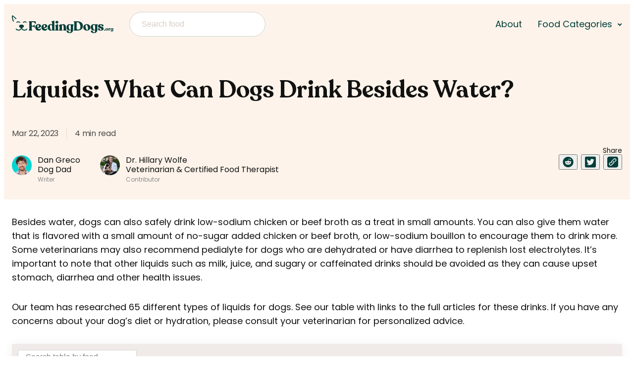

--- FILE ---
content_type: text/html; charset=UTF-8
request_url: https://www.feedingdogs.org/liquids/
body_size: 11033
content:
<!doctype html>
<html lang="en-US">
<head>
  <meta charset="utf-8">
  <meta name="viewport" content="width=device-width, initial-scale=1">

  <!--google fonts-->
  <link rel="preconnect" href="https://fonts.googleapis.com">
  <link rel="preconnect" href="https://fonts.gstatic.com" crossorigin>
  <link href="https://fonts.googleapis.com/css2?family=Poppins:wght@400;500&display=swap" rel="stylesheet">

  <!-- Google Tag Manager -->
  <script>(function(w,d,s,l,i){w[l]=w[l]||[];w[l].push({'gtm.start':
        new Date().getTime(),event:'gtm.js'});var f=d.getElementsByTagName(s)[0],
      j=d.createElement(s),dl=l!='dataLayer'?'&l='+l:'';j.async=true;j.src=
      'https://www.googletagmanager.com/gtm.js?id='+i+dl;f.parentNode.insertBefore(j,f);
    })(window,document,'script','dataLayer','GTM-NZK7L4K');</script>
  <!-- End Google Tag Manager -->

  <meta name='robots' content='index, follow, max-image-preview:large, max-snippet:-1, max-video-preview:-1' />
	<style>img:is([sizes="auto" i], [sizes^="auto," i]) { contain-intrinsic-size: 3000px 1500px }</style>
	
	<!-- This site is optimized with the Yoast SEO plugin v22.0 - https://yoast.com/wordpress/plugins/seo/ -->
	<title>Liquids: What Can Dogs Drink Besides Water?</title>
	<link rel="canonical" href="https://www.feedingdogs.org/liquids/" />
	<meta property="og:locale" content="en_US" />
	<meta property="og:type" content="article" />
	<meta property="og:title" content="Liquids: What Can Dogs Drink Besides Water?" />
	<meta property="og:description" content="Besides water, dogs can also safely drink low-sodium chicken or beef broth as a treat in small amounts. You can also give them water that is flavored with a small amount of no-sugar added chicken or beef broth, or low-sodium bouillon to encourage them to drink more. Some veterinarians may also recommend pedialyte for dogs &hellip; Continued" />
	<meta property="og:url" content="https://www.feedingdogs.org/liquids/" />
	<meta property="og:site_name" content="FeedingDogs.org" />
	<meta property="article:modified_time" content="2023-03-22T14:23:44+00:00" />
	<meta name="twitter:card" content="summary_large_image" />
	<meta name="twitter:site" content="@candogseatthat" />
	<meta name="twitter:label1" content="Est. reading time" />
	<meta name="twitter:data1" content="1 minute" />
	<script type="application/ld+json" class="yoast-schema-graph">{"@context":"https://schema.org","@graph":[{"@type":"WebPage","@id":"https://www.feedingdogs.org/liquids/","url":"https://www.feedingdogs.org/liquids/","name":"Liquids: What Can Dogs Drink Besides Water?","isPartOf":{"@id":"https://www.feedingdogs.org/#website"},"datePublished":"2023-01-12T22:24:57+00:00","dateModified":"2023-03-22T14:23:44+00:00","breadcrumb":{"@id":"https://www.feedingdogs.org/liquids/#breadcrumb"},"inLanguage":"en-US","potentialAction":[{"@type":"ReadAction","target":["https://www.feedingdogs.org/liquids/"]}]},{"@type":"BreadcrumbList","@id":"https://www.feedingdogs.org/liquids/#breadcrumb","itemListElement":[{"@type":"ListItem","position":1,"name":"Home","item":"https://www.feedingdogs.org/"},{"@type":"ListItem","position":2,"name":"Liquids: What Can Dogs Drink Besides Water?"}]},{"@type":"WebSite","@id":"https://www.feedingdogs.org/#website","url":"https://www.feedingdogs.org/","name":"FeedingDogs.org","description":"Over 700 foods researched and reviewed by pet nutritionists.","publisher":{"@id":"https://www.feedingdogs.org/#organization"},"alternateName":"FeedingDogs.org","potentialAction":[{"@type":"SearchAction","target":{"@type":"EntryPoint","urlTemplate":"https://www.feedingdogs.org/search/{search_term_string}"},"query-input":"required name=search_term_string"}],"inLanguage":"en-US"},{"@type":"Organization","@id":"https://www.feedingdogs.org/#organization","name":"FeedingDogs.org","alternateName":"FeedingDogs.org","url":"https://www.feedingdogs.org/","logo":{"@type":"ImageObject","inLanguage":"en-US","@id":"https://www.feedingdogs.org/#/schema/logo/image/","url":"/wp-content/uploads/2023/03/feedingdogs-logo.png","contentUrl":"/wp-content/uploads/2023/03/feedingdogs-logo.png","width":411,"height":73,"caption":"FeedingDogs.org"},"image":{"@id":"https://www.feedingdogs.org/#/schema/logo/image/"},"sameAs":["https://twitter.com/candogseatthat"]}]}</script>
	<!-- / Yoast SEO plugin. -->


<style id='elasticpress-related-posts-style-inline-css'>
.editor-styles-wrapper .wp-block-elasticpress-related-posts ul,.wp-block-elasticpress-related-posts ul{list-style-type:none;padding:0}.editor-styles-wrapper .wp-block-elasticpress-related-posts ul li a>div{display:inline}

</style>
<style id='global-styles-inline-css'>
:root{--wp--preset--aspect-ratio--square: 1;--wp--preset--aspect-ratio--4-3: 4/3;--wp--preset--aspect-ratio--3-4: 3/4;--wp--preset--aspect-ratio--3-2: 3/2;--wp--preset--aspect-ratio--2-3: 2/3;--wp--preset--aspect-ratio--16-9: 16/9;--wp--preset--aspect-ratio--9-16: 9/16;--wp--preset--color--black: #000000;--wp--preset--color--cyan-bluish-gray: #abb8c3;--wp--preset--color--white: #ffffff;--wp--preset--color--pale-pink: #f78da7;--wp--preset--color--vivid-red: #cf2e2e;--wp--preset--color--luminous-vivid-orange: #ff6900;--wp--preset--color--luminous-vivid-amber: #fcb900;--wp--preset--color--light-green-cyan: #7bdcb5;--wp--preset--color--vivid-green-cyan: #00d084;--wp--preset--color--pale-cyan-blue: #8ed1fc;--wp--preset--color--vivid-cyan-blue: #0693e3;--wp--preset--color--vivid-purple: #9b51e0;--wp--preset--gradient--vivid-cyan-blue-to-vivid-purple: linear-gradient(135deg,rgba(6,147,227,1) 0%,rgb(155,81,224) 100%);--wp--preset--gradient--light-green-cyan-to-vivid-green-cyan: linear-gradient(135deg,rgb(122,220,180) 0%,rgb(0,208,130) 100%);--wp--preset--gradient--luminous-vivid-amber-to-luminous-vivid-orange: linear-gradient(135deg,rgba(252,185,0,1) 0%,rgba(255,105,0,1) 100%);--wp--preset--gradient--luminous-vivid-orange-to-vivid-red: linear-gradient(135deg,rgba(255,105,0,1) 0%,rgb(207,46,46) 100%);--wp--preset--gradient--very-light-gray-to-cyan-bluish-gray: linear-gradient(135deg,rgb(238,238,238) 0%,rgb(169,184,195) 100%);--wp--preset--gradient--cool-to-warm-spectrum: linear-gradient(135deg,rgb(74,234,220) 0%,rgb(151,120,209) 20%,rgb(207,42,186) 40%,rgb(238,44,130) 60%,rgb(251,105,98) 80%,rgb(254,248,76) 100%);--wp--preset--gradient--blush-light-purple: linear-gradient(135deg,rgb(255,206,236) 0%,rgb(152,150,240) 100%);--wp--preset--gradient--blush-bordeaux: linear-gradient(135deg,rgb(254,205,165) 0%,rgb(254,45,45) 50%,rgb(107,0,62) 100%);--wp--preset--gradient--luminous-dusk: linear-gradient(135deg,rgb(255,203,112) 0%,rgb(199,81,192) 50%,rgb(65,88,208) 100%);--wp--preset--gradient--pale-ocean: linear-gradient(135deg,rgb(255,245,203) 0%,rgb(182,227,212) 50%,rgb(51,167,181) 100%);--wp--preset--gradient--electric-grass: linear-gradient(135deg,rgb(202,248,128) 0%,rgb(113,206,126) 100%);--wp--preset--gradient--midnight: linear-gradient(135deg,rgb(2,3,129) 0%,rgb(40,116,252) 100%);--wp--preset--font-size--small: 13px;--wp--preset--font-size--medium: 20px;--wp--preset--font-size--large: 36px;--wp--preset--font-size--x-large: 42px;--wp--preset--spacing--20: 0.44rem;--wp--preset--spacing--30: 0.67rem;--wp--preset--spacing--40: 1rem;--wp--preset--spacing--50: 1.5rem;--wp--preset--spacing--60: 2.25rem;--wp--preset--spacing--70: 3.38rem;--wp--preset--spacing--80: 5.06rem;--wp--preset--shadow--natural: 6px 6px 9px rgba(0, 0, 0, 0.2);--wp--preset--shadow--deep: 12px 12px 50px rgba(0, 0, 0, 0.4);--wp--preset--shadow--sharp: 6px 6px 0px rgba(0, 0, 0, 0.2);--wp--preset--shadow--outlined: 6px 6px 0px -3px rgba(255, 255, 255, 1), 6px 6px rgba(0, 0, 0, 1);--wp--preset--shadow--crisp: 6px 6px 0px rgba(0, 0, 0, 1);}:where(body) { margin: 0; }.wp-site-blocks > .alignleft { float: left; margin-right: 2em; }.wp-site-blocks > .alignright { float: right; margin-left: 2em; }.wp-site-blocks > .aligncenter { justify-content: center; margin-left: auto; margin-right: auto; }:where(.is-layout-flex){gap: 0.5em;}:where(.is-layout-grid){gap: 0.5em;}.is-layout-flow > .alignleft{float: left;margin-inline-start: 0;margin-inline-end: 2em;}.is-layout-flow > .alignright{float: right;margin-inline-start: 2em;margin-inline-end: 0;}.is-layout-flow > .aligncenter{margin-left: auto !important;margin-right: auto !important;}.is-layout-constrained > .alignleft{float: left;margin-inline-start: 0;margin-inline-end: 2em;}.is-layout-constrained > .alignright{float: right;margin-inline-start: 2em;margin-inline-end: 0;}.is-layout-constrained > .aligncenter{margin-left: auto !important;margin-right: auto !important;}.is-layout-constrained > :where(:not(.alignleft):not(.alignright):not(.alignfull)){margin-left: auto !important;margin-right: auto !important;}body .is-layout-flex{display: flex;}.is-layout-flex{flex-wrap: wrap;align-items: center;}.is-layout-flex > :is(*, div){margin: 0;}body .is-layout-grid{display: grid;}.is-layout-grid > :is(*, div){margin: 0;}body{padding-top: 0px;padding-right: 0px;padding-bottom: 0px;padding-left: 0px;}a:where(:not(.wp-element-button)){text-decoration: underline;}:root :where(.wp-element-button, .wp-block-button__link){background-color: #32373c;border-width: 0;color: #fff;font-family: inherit;font-size: inherit;line-height: inherit;padding: calc(0.667em + 2px) calc(1.333em + 2px);text-decoration: none;}.has-black-color{color: var(--wp--preset--color--black) !important;}.has-cyan-bluish-gray-color{color: var(--wp--preset--color--cyan-bluish-gray) !important;}.has-white-color{color: var(--wp--preset--color--white) !important;}.has-pale-pink-color{color: var(--wp--preset--color--pale-pink) !important;}.has-vivid-red-color{color: var(--wp--preset--color--vivid-red) !important;}.has-luminous-vivid-orange-color{color: var(--wp--preset--color--luminous-vivid-orange) !important;}.has-luminous-vivid-amber-color{color: var(--wp--preset--color--luminous-vivid-amber) !important;}.has-light-green-cyan-color{color: var(--wp--preset--color--light-green-cyan) !important;}.has-vivid-green-cyan-color{color: var(--wp--preset--color--vivid-green-cyan) !important;}.has-pale-cyan-blue-color{color: var(--wp--preset--color--pale-cyan-blue) !important;}.has-vivid-cyan-blue-color{color: var(--wp--preset--color--vivid-cyan-blue) !important;}.has-vivid-purple-color{color: var(--wp--preset--color--vivid-purple) !important;}.has-black-background-color{background-color: var(--wp--preset--color--black) !important;}.has-cyan-bluish-gray-background-color{background-color: var(--wp--preset--color--cyan-bluish-gray) !important;}.has-white-background-color{background-color: var(--wp--preset--color--white) !important;}.has-pale-pink-background-color{background-color: var(--wp--preset--color--pale-pink) !important;}.has-vivid-red-background-color{background-color: var(--wp--preset--color--vivid-red) !important;}.has-luminous-vivid-orange-background-color{background-color: var(--wp--preset--color--luminous-vivid-orange) !important;}.has-luminous-vivid-amber-background-color{background-color: var(--wp--preset--color--luminous-vivid-amber) !important;}.has-light-green-cyan-background-color{background-color: var(--wp--preset--color--light-green-cyan) !important;}.has-vivid-green-cyan-background-color{background-color: var(--wp--preset--color--vivid-green-cyan) !important;}.has-pale-cyan-blue-background-color{background-color: var(--wp--preset--color--pale-cyan-blue) !important;}.has-vivid-cyan-blue-background-color{background-color: var(--wp--preset--color--vivid-cyan-blue) !important;}.has-vivid-purple-background-color{background-color: var(--wp--preset--color--vivid-purple) !important;}.has-black-border-color{border-color: var(--wp--preset--color--black) !important;}.has-cyan-bluish-gray-border-color{border-color: var(--wp--preset--color--cyan-bluish-gray) !important;}.has-white-border-color{border-color: var(--wp--preset--color--white) !important;}.has-pale-pink-border-color{border-color: var(--wp--preset--color--pale-pink) !important;}.has-vivid-red-border-color{border-color: var(--wp--preset--color--vivid-red) !important;}.has-luminous-vivid-orange-border-color{border-color: var(--wp--preset--color--luminous-vivid-orange) !important;}.has-luminous-vivid-amber-border-color{border-color: var(--wp--preset--color--luminous-vivid-amber) !important;}.has-light-green-cyan-border-color{border-color: var(--wp--preset--color--light-green-cyan) !important;}.has-vivid-green-cyan-border-color{border-color: var(--wp--preset--color--vivid-green-cyan) !important;}.has-pale-cyan-blue-border-color{border-color: var(--wp--preset--color--pale-cyan-blue) !important;}.has-vivid-cyan-blue-border-color{border-color: var(--wp--preset--color--vivid-cyan-blue) !important;}.has-vivid-purple-border-color{border-color: var(--wp--preset--color--vivid-purple) !important;}.has-vivid-cyan-blue-to-vivid-purple-gradient-background{background: var(--wp--preset--gradient--vivid-cyan-blue-to-vivid-purple) !important;}.has-light-green-cyan-to-vivid-green-cyan-gradient-background{background: var(--wp--preset--gradient--light-green-cyan-to-vivid-green-cyan) !important;}.has-luminous-vivid-amber-to-luminous-vivid-orange-gradient-background{background: var(--wp--preset--gradient--luminous-vivid-amber-to-luminous-vivid-orange) !important;}.has-luminous-vivid-orange-to-vivid-red-gradient-background{background: var(--wp--preset--gradient--luminous-vivid-orange-to-vivid-red) !important;}.has-very-light-gray-to-cyan-bluish-gray-gradient-background{background: var(--wp--preset--gradient--very-light-gray-to-cyan-bluish-gray) !important;}.has-cool-to-warm-spectrum-gradient-background{background: var(--wp--preset--gradient--cool-to-warm-spectrum) !important;}.has-blush-light-purple-gradient-background{background: var(--wp--preset--gradient--blush-light-purple) !important;}.has-blush-bordeaux-gradient-background{background: var(--wp--preset--gradient--blush-bordeaux) !important;}.has-luminous-dusk-gradient-background{background: var(--wp--preset--gradient--luminous-dusk) !important;}.has-pale-ocean-gradient-background{background: var(--wp--preset--gradient--pale-ocean) !important;}.has-electric-grass-gradient-background{background: var(--wp--preset--gradient--electric-grass) !important;}.has-midnight-gradient-background{background: var(--wp--preset--gradient--midnight) !important;}.has-small-font-size{font-size: var(--wp--preset--font-size--small) !important;}.has-medium-font-size{font-size: var(--wp--preset--font-size--medium) !important;}.has-large-font-size{font-size: var(--wp--preset--font-size--large) !important;}.has-x-large-font-size{font-size: var(--wp--preset--font-size--x-large) !important;}
:where(.wp-block-post-template.is-layout-flex){gap: 1.25em;}:where(.wp-block-post-template.is-layout-grid){gap: 1.25em;}
:where(.wp-block-columns.is-layout-flex){gap: 2em;}:where(.wp-block-columns.is-layout-grid){gap: 2em;}
:root :where(.wp-block-pullquote){font-size: 1.5em;line-height: 1.6;}
</style>
<link rel="stylesheet" href="/wp-content/plugins/contact-form-7/includes/css/styles.css?ver=5.8.7"><link rel="stylesheet" href="/wp-content/plugins/elasticpress/dist/css/facets-styles.css?ver=7d568203f3965dc85d8a"><link rel="stylesheet" href="/wp-content/plugins/searchwp-live-ajax-search/assets/styles/style.css?ver=1.7.6"><link rel="stylesheet" href="/wp-content/themes/candogseatthat/public/css/app.b59b03.css"><script src="/wp-includes/js/jquery/jquery.min.js?ver=3.7.1"></script><script src="/wp-includes/js/jquery/jquery-migrate.min.js?ver=3.4.1"></script><meta name="cdp-version" content="1.4.5" /><link rel="icon" href="/wp-content/uploads/2022/12/cropped-favicon-32x32.png" sizes="32x32">
<link rel="icon" href="/wp-content/uploads/2022/12/cropped-favicon-192x192.png" sizes="192x192">
<link rel="apple-touch-icon" href="/wp-content/uploads/2022/12/cropped-favicon-180x180.png">
<meta name="msapplication-TileImage" content="/wp-content/uploads/2022/12/cropped-favicon-270x270.png">
		<style id="wp-custom-css">
			.copyright {
	    visibility: hidden;
    position: relative;
}
.copyright:after {
	    visibility: visible;
    position: absolute;
    top: 0;
    left: 0;
    content: "© Copyright 2023 Forever Paws LLC.";
}		</style>
		</head>

<body class="page-template page-template-category-page page page-id-275 wp-embed-responsive liquids">
<!-- Google Tag Manager (noscript) -->
<noscript><iframe src="https://www.googletagmanager.com/ns.html?id=GTM-NZK7L4K"
                  height="0" width="0" style="display:none;visibility:hidden"></iframe></noscript>
<!-- End Google Tag Manager (noscript) -->

<div id="app">
  <a class="sr-only focus:not-sr-only skip-to-link" href="#main">
  Skip to content
</a>

<header class="site-header">
  <div class="container">
    <div class="header-left-wrapper">
      <a class="brand" href="https://www.feedingdogs.org/">
        <img src="https://www.feedingdogs.org/wp-content/themes/candogseatthat/public/images/feedingdogs-logo.d786fe.svg" width="205" height="36" title="FeedingDogs.org"
             alt="FeedingDogs.org logo image">
      </a>
      <form role="search" method="get" class="search-form" action="https://www.feedingdogs.org/">
  <label>
    <span class="sr-only">
      Search for:
    </span>

    <input
      type="search"
      placeholder="Search food"
      value=""
      name="s" data-swplive="true" data-swpengine="default" data-swpconfig="default"
    >
  </label>

  <button class="search-submit"><span class="sr-only">Search</span></button>
</form>

    </div>

          <div class="nav-toggle" id="nav-toggle">
        <span></span>
        <span></span>
        <span></span>
      </div>
      <div class="header-right-wrapper">
        <div class="mobile-nav-header">
          <div class="menu-label">
            Menu
          </div>
          <div class="nav-toggle-close" id="nav-toggle-close">
            <span></span>
            <span></span>
          </div>
        </div>
        <nav class="nav-primary" aria-label="Main nav">
          <ul id="menu-main-nav" class="nav"><li class="menu-item menu-about"><a href="/about-us/">About</a></li>
<li class="menu-item menu-item-has-children menu-food-categories"><a rel="_self" href="#">Food Categories</a>
<ul class="sub-menu">
	<li class="menu-item menu-all-foods"><a href="https://www.feedingdogs.org/foods-dogs-can-and-cant-eat/">All Foods</a></li>
	<li class="menu-item menu-drugs"><a href="/drugs/">Drugs</a></li>
	<li class="menu-item menu-eggs-dairy"><a href="/eggs-dairy/">Eggs &amp; Dairy</a></li>
	<li class="menu-item menu-grains"><a href="/grains/">Grains</a></li>
	<li class="menu-item menu-herbs-spices"><a href="/herbs-spices/">Herbs &amp; Spices</a></li>
	<li class="menu-item menu-fruits"><a href="/fruits/">Fruits</a></li>
	<li class="menu-item menu-human-foods"><a href="/human-foods/">Human Foods</a></li>
	<li class="menu-item menu-insects"><a href="/insects/">Insects</a></li>
	<li class="menu-item menu-liquids"><a href="/liquids/">Liquids</a></li>
	<li class="menu-item menu-meats"><a href="/meats/">Meats</a></li>
	<li class="menu-item menu-nuts-seeds"><a href="/nuts-seeds/">Nuts &amp; Seeds</a></li>
	<li class="menu-item menu-objects"><a href="/objects/">Objects</a></li>
	<li class="menu-item menu-plants"><a href="/plants/">Plants</a></li>
	<li class="menu-item menu-seafood"><a href="/seafood/">Seafood</a></li>
	<li class="menu-item menu-vegetables"><a href="/vegetables/">Vegetables</a></li>
</ul>
</li>
</ul>
        </nav>
      </div>
    
      </div>
</header>

  <main id="main" class="main">
              <div class="page-header">
  <div class="container-narrow">
    <h1 class="entry-title">Liquids: What Can Dogs Drink Besides Water?</h1>

    <div class="post-meta-wrapper   multi-author ">
  <div class="post-meta">
    <time class="updated" datetime="2023-01-12T22:24:57+00:00">
      Mar 22, 2023
    </time>
    <div class="read-time">
      4 min read
    </div>
    <div class="link-share-mobile">
      <button aria-label="Copy link to clipboard" data-network="clipboard" class="social-share-button">
        <svg xmlns="http://www.w3.org/2000/svg" viewBox="0 0 21.88 21.88">
          <path
            d="M17.87 0H4.02C1.8 0 0 1.79 0 4.01v13.85a4.02 4.02 0 0 0 4.02 4.02h13.85c2.22 0 4.01-1.8 4.01-4.02V4.01c0-2.22-1.79-4.01-4.01-4.01zm-4.71 13.45l-4.11 4.1c-1.18 1.18-3.21 1.13-4.53-.19s-1.37-3.35-.19-4.53l1.79-1.8c.31-.3.81-.3 1.11 0a.79.79 0 0 1 0 1.12l-1.79 1.79c-.6.6-.48 1.64.19 2.31s1.71.79 2.31.19l4.11-4.11c.6-.6.48-1.63-.2-2.3a.81.81 0 0 1 0-1.12.81.81 0 0 1 1.12 0c1.32 1.32 1.37 3.36.19 4.54zm4.4-4.41l-1.8 1.8a.78.78 0 0 1-1.11 0c-.3-.31-.3-.81 0-1.11l1.8-1.8c.6-.6.48-1.63-.19-2.31-.68-.67-1.71-.79-2.31-.19L9.84 9.54c-.6.6-.48 1.63.19 2.31a.78.78 0 1 1-1.11 1.11c-1.32-1.32-1.37-3.35-.19-4.53l4.11-4.11c1.18-1.18 3.21-1.13 4.53.19s1.37 3.35.19 4.53z"
            fill="%23023d39" fill-rule="evenodd"></path>
        </svg>
        <span>Copy URL</span>
      </button>
    </div>
  </div>

  <div class="post-meta-row-2">
          <div class="bylines-wrapper">
                  <p class="byline">
            
                          <img class="byline-author-thumb" src="/wp-content/uploads/2022/12/me-professional-thumbnail-color.png"
                   title="me-professional-thumbnail-color"
                   alt=""
                   width="40" height="40"/>
                        <span class="byline-text">
          <a aria-label="anchor link to author bio section" href="#DanGreco"
             rel="author"
             class="fn">Dan Greco</a>
                          <span class="byline-role">
                  <span class="-long">Dog Dad</span>
                  <span class="-short">Dog Dad</span>
                </span>
                <span class="byline-site-role">
                                      Writer
                                  </span>
                      </span>
          </p>
                  <p class="byline">
            
                          <img class="byline-author-thumb" src="/wp-content/uploads/2023/01/drwolfe.jpeg"
                   title="drwolfe"
                   alt="photo of vet holding a pup"
                   width="40" height="40"/>
                        <span class="byline-text">
          <a aria-label="anchor link to author bio section" href="#Dr-HillaryWolfe"
             rel="author"
             class="fn">Dr. Hillary Wolfe</a>
                          <span class="byline-role">
                  <span class="-long">Veterinarian &amp; Certified Food Therapist</span>
                  <span class="-short">Veterinarian</span>
                </span>
                <span class="byline-site-role">
                                      Contributor
                                  </span>
                      </span>
          </p>
              </div>
    
    <div class="post-share-links">
  <span class="share-label">Share</span>









  <button aria-label="Share on reddit" data-network="reddit"
          class="social-share-button">
    <svg aria-hidden="true" focusable="false" data-prefix="fab" data-icon="reddit"
         class="share-icon" role="img" xmlns="http://www.w3.org/2000/svg"
         viewBox="0 0 512 512">
      <path fill="currentColor"
            d="M201.5 305.5c-13.8 0-24.9-11.1-24.9-24.6 0-13.8 11.1-24.9 24.9-24.9 13.6 0 24.6 11.1 24.6 24.9 0 13.6-11.1 24.6-24.6 24.6zM504 256c0 137-111 248-248 248S8 393 8 256 119 8 256 8s248 111 248 248zm-132.3-41.2c-9.4 0-17.7 3.9-23.8 10-22.4-15.5-52.6-25.5-86.1-26.6l17.4-78.3 55.4 12.5c0 13.6 11.1 24.6 24.6 24.6 13.8 0 24.9-11.3 24.9-24.9s-11.1-24.9-24.9-24.9c-9.7 0-18 5.8-22.1 13.8l-61.2-13.6c-3-.8-6.1 1.4-6.9 4.4l-19.1 86.4c-33.2 1.4-63.1 11.3-85.5 26.8-6.1-6.4-14.7-10.2-24.1-10.2-34.9 0-46.3 46.9-14.4 62.8-1.1 5-1.7 10.2-1.7 15.5 0 52.6 59.2 95.2 132 95.2 73.1 0 132.3-42.6 132.3-95.2 0-5.3-.6-10.8-1.9-15.8 31.3-16 19.8-62.5-14.9-62.5zM302.8 331c-18.2 18.2-76.1 17.9-93.6 0-2.2-2.2-6.1-2.2-8.3 0-2.5 2.5-2.5 6.4 0 8.6 22.8 22.8 87.3 22.8 110.2 0 2.5-2.2 2.5-6.1 0-8.6-2.2-2.2-6.1-2.2-8.3 0zm7.7-75c-13.6 0-24.6 11.1-24.6 24.9 0 13.6 11.1 24.6 24.6 24.6 13.8 0 24.9-11.1 24.9-24.6 0-13.8-11-24.9-24.9-24.9z"></path>
    </svg>
  </button>
  <button aria-label="Share on twitter" data-network="twitter"
          class="social-share-button">
    <svg aria-hidden="true" focusable="false" data-prefix="fab" data-icon="twitter-square"
         class="share-icon" role="img"
         xmlns="http://www.w3.org/2000/svg" viewBox="0 0 448 512">
      <path fill="currentColor"
            d="M400 32H48C21.5 32 0 53.5 0 80v352c0 26.5 21.5 48 48 48h352c26.5 0 48-21.5 48-48V80c0-26.5-21.5-48-48-48zm-48.9 158.8c.2 2.8.2 5.7.2 8.5 0 86.7-66 186.6-186.6 186.6-37.2 0-71.7-10.8-100.7-29.4 5.3.6 10.4.8 15.8.8 30.7 0 58.9-10.4 81.4-28-28.8-.6-53-19.5-61.3-45.5 10.1 1.5 19.2 1.5 29.6-1.2-30-6.1-52.5-32.5-52.5-64.4v-.8c8.7 4.9 18.9 7.9 29.6 8.3a65.447 65.447 0 0 1-29.2-54.6c0-12.2 3.2-23.4 8.9-33.1 32.3 39.8 80.8 65.8 135.2 68.6-9.3-44.5 24-80.6 64-80.6 18.9 0 35.9 7.9 47.9 20.7 14.8-2.8 29-8.3 41.6-15.8-4.9 15.2-15.2 28-28.8 36.1 13.2-1.4 26-5.1 37.8-10.2-8.9 13.1-20.1 24.7-32.9 34z"></path>
    </svg>
  </button>

  <button aria-label="Copy link to clipboard" data-network="clipboard"
          class="social-share-button">
    <svg xmlns="http://www.w3.org/2000/svg" viewBox="0 0 21.88 21.88">
      <path
        d="M17.87 0H4.02C1.8 0 0 1.79 0 4.01v13.85a4.02 4.02 0 0 0 4.02 4.02h13.85c2.22 0 4.01-1.8 4.01-4.02V4.01c0-2.22-1.79-4.01-4.01-4.01zm-4.71 13.45l-4.11 4.1c-1.18 1.18-3.21 1.13-4.53-.19s-1.37-3.35-.19-4.53l1.79-1.8c.31-.3.81-.3 1.11 0a.79.79 0 0 1 0 1.12l-1.79 1.79c-.6.6-.48 1.64.19 2.31s1.71.79 2.31.19l4.11-4.11c.6-.6.48-1.63-.2-2.3a.81.81 0 0 1 0-1.12.81.81 0 0 1 1.12 0c1.32 1.32 1.37 3.36.19 4.54zm4.4-4.41l-1.8 1.8a.78.78 0 0 1-1.11 0c-.3-.31-.3-.81 0-1.11l1.8-1.8c.6-.6.48-1.63-.19-2.31-.68-.67-1.71-.79-2.31-.19L9.84 9.54c-.6.6-.48 1.63.19 2.31a.78.78 0 1 1-1.11 1.11c-1.32-1.32-1.37-3.35-.19-4.53l4.11-4.11c1.18-1.18 3.21-1.13 4.53.19s1.37 3.35.19 4.53z"
        fill="%23023d39" fill-rule="evenodd"/>
    </svg>
  </button>
  
  
  
  
  
  
  
  
  
  
  
  
  
  
  
  
  
  
</div>
  </div>
</div>
  </div>
</div>
    <div class="container-narrow">
      <p>Besides water, dogs can also safely drink low-sodium chicken or beef broth as a treat in small amounts. You can also give them water that is flavored with a small amount of no-sugar added chicken or beef broth, or low-sodium bouillon to encourage them to drink more. Some veterinarians may also recommend pedialyte for dogs who are dehydrated or have diarrhea to replenish lost electrolytes. It&#8217;s important to note that other liquids such as milk, juice, and sugary or caffeinated drinks should be avoided as they can cause upset stomach, diarrhea and other health issues.</p>
<p>Our team has researched 65 different types of liquids for dogs. See our table with links to the full articles for these drinks. If you have any concerns about your dog&#8217;s diet or hydration, please consult your veterinarian for personalized advice.</p>
<div class="table-wrapper food-list-table-wrapper" id="food-list-table-wrapper"><div class="top-table-controls"><input class="search" placeholder="Search table by food" /></div><table class="food-list-table"><thead><tr><th class="food-name"><span class="sort" data-sort="food-name">Common Foods</span></th><th class="classification-th safety-class"><span class="sort" data-sort="safety-class">Safety Classification</span> <a class="icon-info" data-micromodal-trigger="modal-1"><?xml version="1.0" encoding="UTF-8"?><svg width="16" height="16" xmlns="http://www.w3.org/2000/svg" viewBox="0 0 16.83 16.83"><defs><style>.cls-1{fill:#f0ebe8;}</style></defs><path class="cls-1" d="m8.42,0C3.77,0,0,3.77,0,8.41s3.77,8.42,8.42,8.42,8.42-3.77,8.42-8.42S13.07,0,8.42,0Zm2.03,8.35l-1.11,4.25c-.04.13-.01.27.07.38.09.1.21.17.35.16.11,0,.22.05.3.13.08.08.13.19.13.31v.87c0,.11-.05.22-.13.3-.08.08-.19.13-.3.13h-2.39c-.36,0-.7-.17-.92-.46-.22-.28-.29-.65-.2-1l1.11-4.25c.03-.13,0-.27-.08-.38s-.21-.17-.35-.17c-.23,0-.41-.19-.42-.42v-.88c0-.24.2-.43.44-.43h2.39c.36,0,.69.17.91.46.22.28.29.65.2,1Zm-.31-3.6h-.01c-.31.3-.72.47-1.15.47s-.85-.18-1.15-.48c-.3-.31-.47-.72-.47-1.15s.17-.85.47-1.16c.3-.3.72-.47,1.15-.48.43,0,.84.17,1.15.47.32.3.5.72.5,1.16s-.18.87-.49,1.17Z"/></svg></a></th></tr></thead><tbody class="list"><tr><td class="food-name">Alcohol</td><td class="safety-class">dangerous</td></tr><tr><td class="food-name"><a aria-label="Can Dogs Drink Apple Juice?" href="https://www.feedingdogs.org/liquids/can-dogs-drink-apple-juice/">Apple Juice</a></td><td class="safety-class">caution</td></tr><tr><td class="food-name"><a aria-label="Can Dogs Drink Beer?" href="https://www.feedingdogs.org/liquids/can-dogs-drink-beer/">Beer</a></td><td class="safety-class">dangerous</td></tr><tr><td class="food-name">Caffeine</td><td class="safety-class">safe</td></tr><tr><td class="food-name"><a aria-label="Can Dogs Drink Coconut Milk?" href="https://www.feedingdogs.org/liquids/can-dogs-drink-coconut-milk/">Coconut milk</a></td><td class="safety-class">caution</td></tr><tr><td class="food-name"><a aria-label="Can Dogs Drink Coconut Water" href="https://www.feedingdogs.org/liquids/can-dogs-drink-coconut-water/">Coconut Water</a></td><td class="safety-class">safe</td></tr><tr><td class="food-name">Cofee</td><td class="safety-class">dangerous</td></tr><tr><td class="food-name">Coke</td><td class="safety-class">dangerous</td></tr><tr><td class="food-name"><a aria-label="Can Dogs Drink Cranberry Juice?" href="https://www.feedingdogs.org/liquids/can-dogs-drink-cranberry-juice/">Cranberry juice</a></td><td class="safety-class">caution</td></tr><tr><td class="food-name">Distilled water</td><td class="safety-class">safe</td></tr><tr><td class="food-name">Gatorade</td><td class="safety-class">caution</td></tr><tr><td class="food-name"><a aria-label="Can Dogs Drink Goat’s Milk?" href="https://www.feedingdogs.org/liquids/can-dogs-drink-goats-milk/">Goat Milk</a></td><td class="safety-class">safe</td></tr><tr><td class="food-name">Green tean</td><td class="safety-class">caution</td></tr><tr><td class="food-name"><a aria-label="Can Dogs Eat Ice?" href="https://www.feedingdogs.org/human-foods/can-dogs-eat-ice/">Ice</a></td><td class="safety-class">safe</td></tr><tr><td class="food-name">Juice</td><td class="safety-class">caution</td></tr><tr><td class="food-name">Lactose free milk</td><td class="safety-class">safe</td></tr><tr><td class="food-name"><a aria-label="Can Dogs Drink Oat Milk?" href="https://www.feedingdogs.org/liquids/can-dogs-drink-oat-milk/">Oat milk</a></td><td class="safety-class">safe</td></tr><tr><td class="food-name"><a aria-label="Can Dogs Drink Orange Juice?" href="https://www.feedingdogs.org/liquids/can-dogs-drink-orange-juice/">Orange Juice</a></td><td class="safety-class">caution</td></tr><tr><td class="food-name">Pedialyte</td><td class="safety-class">caution</td></tr><tr><td class="food-name"><a aria-label="Can Dogs Drink Pepto Bismol?" href="https://www.feedingdogs.org/liquids/can-dogs-drink-pepto-bismol/">Pepto Bismol</a></td><td class="safety-class">dangerous</td></tr><tr><td class="food-name">Pineapple juice</td><td class="safety-class">caution</td></tr><tr><td class="food-name"><a aria-label="Can Dogs Drink Powerade?" href="https://www.feedingdogs.org/liquids/can-dogs-drink-powerade/">Powerade</a></td><td class="safety-class">caution</td></tr><tr><td class="food-name"><a aria-label="Can Dogs Drink Salt Water?" href="https://www.feedingdogs.org/liquids/can-dogs-drink-salt-water/">Salt water</a></td><td class="safety-class">dangerous</td></tr><tr><td class="food-name">Soda</td><td class="safety-class">dangerous</td></tr><tr><td class="food-name">Sparkling water</td><td class="safety-class">safe</td></tr><tr><td class="food-name">Sprite</td><td class="safety-class">caution</td></tr><tr><td class="food-name">Sweet</td><td class="safety-class">caution</td></tr><tr><td class="food-name">Tea</td><td class="safety-class">caution</td></tr><tr><td class="food-name">Types of water</td><td class="safety-class">beneficial</td></tr><tr><td class="food-name">Wine</td><td class="safety-class">dangerous</td></tr></tbody></table></div>




    </div>
    <div class="modal micromodal-slide" id="modal-1" aria-hidden="true">
  <div class="modal__overlay" tabindex="-1" data-micromodal-close>
    <div class="modal__container" role="dialog" aria-modal="true" aria-labelledby="modal-1-title">
      <header class="modal__header">
        <h4 class="modal__title" id="modal-1-title">
          Safety Classification Explained
        </h4>
        <button class="modal__close" aria-label="Close modal" data-micromodal-close></button>
      </header>
      <main class="modal__content" id="modal-1-content">
        <strong>Beneficial</strong>
        <p>
          This food is generally considered beneficial by the veterinary community. Dogs can get nutritional value from
          this food if added to a dogs regular diet.
        </p>

        <strong>Safe</strong>
        <p>
          This food is generally considered safe by the veterinary community. Dogs can eat this food sometimes or
          in small amounts but contains little to no nutritional value.
        </p>

        <strong>Caution</strong>
        <p>
          This food is generally considered risky by the veterinary community. Dogs should not eat this food and should
          be monitored for adverse effects.
        </p>

        <strong>Dangerous</strong>
        <p>
          This food is generally considered a serious threat to the health and wellbeing of dogs. Please contact your
          vet, a veterinary hospital or pet poison control if you suspect your dog has eaten this food recently.
        </p>
      </main>
      <footer class="modal__footer">
        <button class="modal__btn" data-micromodal-close aria-label="Close this dialog window">Close</button>
      </footer>
    </div>
  </div>
</div>
    </main>

  
<footer class="footer-wrapper">
  <div class="container">
    <a class="brand" href="https://www.feedingdogs.org/">
      <img src="https://www.feedingdogs.org/wp-content/themes/candogseatthat/public/images/logo.d786fe.svg" width="181" height="51" title="FeedingDogs.org"
           alt="FeedingDogs.org logo image">
    </a>
    <div class="footer-content">
      <section class="widget block-7 widget_block">
<ul class="wp-block-list">
<li><a href="/about-us/">About Us</a></li>



<li><a href="/privacy-policy/">Privacy Policy</a></li>



<li><a href="/terms-conditions/">Terms of Use</a></li>
</ul>
</section>      <p class="copyright">© Copyright 2023 Forever Paws, LLC</p>
    </div>
    <div class="footer-disclaimer">
      DISCLAIMER: The information provided on this website applies only to dogs and not applicable to any other type of
      pets. The information provided on this website is for informational purposes only and is not a substitute for
      professional medical advice to diagnose, treat, cure or prevent illness or disease. Always consult a veterinarian
      or a qualified animal healthcare professional with any questions or concerns regarding the medical, health, and
      nutritional needs of dogs.
    </div>
  </div>

  </footer>
</div>

        <style>
            .searchwp-live-search-results {
                opacity: 0;
                transition: opacity .25s ease-in-out;
                -moz-transition: opacity .25s ease-in-out;
                -webkit-transition: opacity .25s ease-in-out;
                height: 0;
                overflow: hidden;
                z-index: 9999995; /* Exceed SearchWP Modal Search Form overlay. */
                position: absolute;
                display: none;
            }

            .searchwp-live-search-results-showing {
                display: block;
                opacity: 1;
                height: auto;
                overflow: auto;
            }

            .searchwp-live-search-no-results {
                padding: 3em 2em 0;
                text-align: center;
            }

            .searchwp-live-search-no-min-chars:after {
                content: "Continue typing";
                display: block;
                text-align: center;
                padding: 2em 2em 0;
            }
        </style>
                <script>
            var _SEARCHWP_LIVE_AJAX_SEARCH_BLOCKS = true;
            var _SEARCHWP_LIVE_AJAX_SEARCH_ENGINE = 'default';
            var _SEARCHWP_LIVE_AJAX_SEARCH_CONFIG = 'default';
        </script>
        <script src="/wp-content/plugins/contact-form-7/includes/swv/js/index.js?ver=5.8.7"></script><script id="contact-form-7-js-extra">
var wpcf7 = {"api":{"root":"https:\/\/www.feedingdogs.org\/wp-json\/","namespace":"contact-form-7\/v1"},"cached":"1"};
</script>
<script src="/wp-content/plugins/contact-form-7/includes/js/index.js?ver=5.8.7"></script><script id="swp-live-search-client-js-extra">
var searchwp_live_search_params = [];
searchwp_live_search_params = {"ajaxurl":"https:\/\/www.feedingdogs.org\/wp-admin\/admin-ajax.php","origin_id":275,"config":{"default":{"engine":"default","input":{"delay":300,"min_chars":3},"results":{"position":"bottom","width":"auto","offset":{"x":0,"y":5}},"spinner":{"lines":12,"length":8,"width":3,"radius":8,"scale":1,"corners":1,"color":"#424242","fadeColor":"transparent","speed":1,"rotate":0,"animation":"searchwp-spinner-line-fade-quick","direction":1,"zIndex":2000000000,"className":"spinner","top":"50%","left":"50%","shadow":"0 0 1px transparent","position":"absolute"}}},"msg_no_config_found":"No valid SearchWP Live Search configuration found!","aria_instructions":"When autocomplete results are available use up and down arrows to review and enter to go to the desired page. Touch device users, explore by touch or with swipe gestures."};;
</script>
<script src="/wp-content/plugins/searchwp-live-ajax-search/assets/javascript/dist/script.min.js?ver=1.7.6"></script><script>
(()=>{"use strict";var r,e={},o={};function t(r){var a=o[r];if(void 0!==a)return a.exports;var n=o[r]={exports:{}};return e[r].call(n.exports,n,n.exports,t),n.exports}t.m=e,r=[],t.O=(e,o,a,n)=>{if(!o){var l=1/0;for(u=0;u<r.length;u++){o=r[u][0],a=r[u][1],n=r[u][2];for(var s=!0,f=0;f<o.length;f++)(!1&n||l>=n)&&Object.keys(t.O).every((r=>t.O[r](o[f])))?o.splice(f--,1):(s=!1,n<l&&(l=n));if(s){r.splice(u--,1);var i=a();void 0!==i&&(e=i)}}return e}n=n||0;for(var u=r.length;u>0&&r[u-1][2]>n;u--)r[u]=r[u-1];r[u]=[o,a,n]},t.n=r=>{var e=r&&r.__esModule?()=>r.default:()=>r;return t.d(e,{a:e}),e},t.d=(r,e)=>{for(var o in e)t.o(e,o)&&!t.o(r,o)&&Object.defineProperty(r,o,{enumerable:!0,get:e[o]})},t.o=(r,e)=>Object.prototype.hasOwnProperty.call(r,e),(()=>{var r={666:0};t.O.j=e=>0===r[e];var e=(e,o)=>{var a,n,l=o[0],s=o[1],f=o[2],i=0;if(l.some((e=>0!==r[e]))){for(a in s)t.o(s,a)&&(t.m[a]=s[a]);if(f)var u=f(t)}for(e&&e(o);i<l.length;i++)n=l[i],t.o(r,n)&&r[n]&&r[n][0](),r[n]=0;return t.O(u)},o=self.webpackChunksage=self.webpackChunksage||[];o.forEach(e.bind(null,0)),o.push=e.bind(null,o.push.bind(o))})()})();
</script><script src="/wp-content/themes/candogseatthat/public/js/575.baac18.js"></script><script src="/wp-content/themes/candogseatthat/public/js/171.f05b63.js"></script><script src="/wp-content/themes/candogseatthat/public/js/app.d0d900.js"></script><script>(function(){function c(){var b=a.contentDocument||a.contentWindow.document;if(b){var d=b.createElement('script');d.innerHTML="window.__CF$cv$params={r:'9c1fe7963f901ae0',t:'MTc2OTA5Mzg1NS4wMDAwMDA='};var a=document.createElement('script');a.nonce='';a.src='/cdn-cgi/challenge-platform/scripts/jsd/main.js';document.getElementsByTagName('head')[0].appendChild(a);";b.getElementsByTagName('head')[0].appendChild(d)}}if(document.body){var a=document.createElement('iframe');a.height=1;a.width=1;a.style.position='absolute';a.style.top=0;a.style.left=0;a.style.border='none';a.style.visibility='hidden';document.body.appendChild(a);if('loading'!==document.readyState)c();else if(window.addEventListener)document.addEventListener('DOMContentLoaded',c);else{var e=document.onreadystatechange||function(){};document.onreadystatechange=function(b){e(b);'loading'!==document.readyState&&(document.onreadystatechange=e,c())}}}})();</script></body>
</html>


--- FILE ---
content_type: text/css
request_url: https://www.feedingdogs.org/wp-content/themes/candogseatthat/public/css/app.b59b03.css
body_size: 8063
content:
@charset "UTF-8";:where(:not(html):not(iframe):not(canvas):not(img):not(svg):not(video):not(audio):not(svg *):not(symbol *)){all:unset;display:revert}*,:after,:before{box-sizing:border-box}a,button{cursor:revert}menu,ol,ul{list-style:none}img{max-height:100%}table{border-collapse:collapse}input,textarea{-webkit-user-select:auto}textarea{white-space:revert}meter{-webkit-appearance:revert;appearance:revert}pre{all:revert}::placeholder{color:inherit}::marker{content:""}:where([hidden]){display:none}:where([contenteditable]:not([contenteditable=false])){-moz-user-modify:read-write;-webkit-user-modify:read-write;word-wrap:break-word;-webkit-line-break:after-white-space;-webkit-user-select:auto}:where([draggable=true]){-webkit-user-drag:element}:where(dialog:modal){all:revert}.ac{background-color:#fff;border:1px solid #eee;box-sizing:border-box;margin-top:10px}.ac .ac-header{margin:0;padding:0}.ac .ac-trigger{background-color:initial;border:0;color:#111;cursor:pointer;display:block;font:700 16px Arial,sans-serif;margin:0;padding:10px 30px 10px 10px;position:relative;text-align:left;text-decoration:none;transition:color .25s ease;width:100%}.ac .ac-trigger:after{content:"+";position:absolute;right:10px;text-align:center;top:50%;transform:translateY(-50%);width:15px}.ac .ac-trigger:focus{color:#8a8a8a}.ac .ac-panel{overflow:hidden;transition-property:height,visibility;transition-timing-function:ease}.ac .ac-panel .ac-text{color:#111;font:15px/24px Arial,sans-serif;margin:0;padding:10px}.ac.js-enabled .ac-panel{visibility:hidden}.ac.is-active .ac-panel{visibility:visible}.ac.is-active>.ac-header .ac-trigger:after{content:"–"}.related-posts_title a{color:inherit;text-decoration:underline;-webkit-text-decoration:underline solid #069b8e;text-decoration:underline solid #069b8e}.button,.sem-content-cta .cta,.wpcf7-form .wpcf7-submit{border-radius:80px;cursor:pointer;display:inline-block;font-size:1.125rem;font-weight:400;padding:.75rem 1.75rem;text-align:center;text-decoration:none}.wpcf7-form .wpcf7-submit{background:#023d39;border-color:#023d39;color:#fff}.wpcf7-form .wpcf7-submit:hover{background:#fff;color:#023d39}.sem-content-cta .cta{background:#f8ad4e;border-color:#f8ad4e;color:#111}.sem-content-cta .cta:hover{background:#fbcf98}.container{margin-left:auto;margin-right:auto;max-width:calc(100% - 2rem);width:100%}@media(min-width:1310px){.container{max-width:1280px}}.container-narrow{margin-left:auto;margin-right:auto;max-width:calc(100% - 2rem);width:100%}@media(min-width:1310px){.container-narrow{max-width:860px}}@font-face{font-family:Recoleta;font-weight:600;src:url(/wp-content/themes/candogseatthat/public/fonts/Recoleta-SemiBold.0bed22.woff2) format("woff2"),url(/wp-content/themes/candogseatthat/public/fonts/Recoleta-SemiBold.01ec7f.woff) format("woff")}body{-webkit-font-smoothing:antialiased;color:#111;font-family:Poppins,serif;font-size:1.025rem}@media(min-width:640px){body{font-size:1.125rem}}.main{min-height:70vh}p{line-height:1.6;margin-bottom:2rem}p:last-child{margin-bottom:0}a{word-wrap:break-word;color:#069b8e;cursor:pointer;text-decoration:none}a:hover{color:#023d39}b,strong{font-weight:500}h1{font-family:Recoleta,sans-serif;font-size:2rem;font-weight:600;line-height:1.1}@media(min-width:768px){h1{font-size:3rem;line-height:1.15}}h2{font-family:Recoleta,sans-serif;font-size:1.5rem;font-weight:600;line-height:1.3;margin-bottom:1rem;position:relative}h2:not(:first-child){margin-top:3.2rem}h2.section-heading{font-size:2.5rem;line-height:1.3}@media(min-width:768px){h2.section-heading{font-size:3.8rem;line-height:4.2rem}}h2.section-heading:before{display:none}@media(min-width:640px){h2{font-size:2.25rem;margin-bottom:1rem}}.related-posts_title,h3{font-family:Recoleta,sans-serif;font-size:1.3rem;font-weight:600;line-height:1.2;margin-bottom:.5rem;text-underline-offset:7px}@media(min-width:640px){.related-posts_title,h3{font-size:2rem;margin-bottom:.75rem}}h4{font-family:Recoleta,sans-serif;font-size:1.2rem;font-weight:600;line-height:1.2;margin-bottom:.5rem}@media(min-width:640px){h4{font-size:1.75rem;margin-bottom:.75rem}}h5{font-family:Recoleta,sans-serif;font-size:1.25rem;font-weight:600;line-height:1.2;margin-bottom:.5rem}@media(min-width:640px){h5{font-size:1.5rem;margin-bottom:.75rem}}h6{font-family:Recoleta,sans-serif;font-size:1.3rem;font-weight:600}.button.button-secondary{background:#f8ad4e;color:#111}.button.button-secondary:hover{background:#fff}.icon-info svg{max-height:10px;max-width:10px}.site-header{background:#fdf3ea;display:flex;padding:1rem 0;position:relative;z-index:9}.site-header .container{display:flex;flex-wrap:wrap;justify-content:space-between;position:relative}.site-header .brand{display:flex}.site-header .brand img{height:auto;max-width:70%}@media(min-width:768px){.site-header .brand img{max-width:none}}.site-header .header-left-wrapper{display:flex;flex-wrap:wrap;min-width:100%}@media(min-width:640px){.site-header .header-left-wrapper{flex-wrap:nowrap;min-width:0}}.site-header .header-left-wrapper .search-form{margin-top:1rem;width:100%}@media(min-width:640px){.site-header .header-left-wrapper .search-form{margin-left:2rem;margin-top:0}}.site-header .header-left-wrapper .search-form input{font-size:1rem;height:44px;max-width:275px;min-width:100%;width:100%}.site-header .header-left-wrapper .search-form input[type=search]::-webkit-search-cancel-button{margin-right:20px}@media(min-width:640px){.site-header .header-left-wrapper .search-form input{height:50px;max-width:275px;min-width:275px;width:275px}}.site-header .header-left-wrapper .search-form .search-submit{height:30px;width:30px}@media(min-width:640px){.site-header .header-left-wrapper .search-form .search-submit{display:none}}.site-header .nav-toggle{align-content:center;display:flex;flex-wrap:wrap;justify-content:center;position:absolute;right:0;top:8px;width:30px}@media(min-width:768px){.site-header .nav-toggle{display:none;position:relative}}.site-header .nav-toggle span{background:#023d39;border-radius:4px;display:block;height:3px;margin-bottom:5px;width:100%}.site-header .nav-toggle span:last-of-type{margin-bottom:0}.header-right-wrapper{align-content:flex-start;align-items:flex-start;display:none}@media(min-width:768px){.header-right-wrapper{align-content:center;align-items:center;display:flex}}.header-right-wrapper .nav-primary{display:flex;display:none;font-size:1.5rem}@media(min-width:768px){.header-right-wrapper .nav-primary{display:flex;font-size:1.125rem}}.header-right-wrapper .nav-primary ul{display:flex;list-style:none;margin:0;padding:0}.header-right-wrapper .nav-primary ul li{margin-bottom:0;margin-left:2rem;position:relative}.header-right-wrapper .nav-primary ul li:first-child{margin-left:0}@media(min-width:768px){.header-right-wrapper .nav-primary ul li{line-height:40px}}.header-right-wrapper .nav-primary ul li.menu-item-has-children>a:after{background:url('data:image/svg+xml;utf8,<svg width="9" height="6" viewBox="0 0 9 6" fill="none" xmlns="http://www.w3.org/2000/svg"><path d="M4.243 5.657L0 1.414L1.415 0L4.243 2.829L7.071 0L8.486 1.414L4.243 5.657Z" fill="%23023d39"></path></svg>') no-repeat 100%;content:"";display:inline-block;height:18px;margin-left:10px;vertical-align:middle;width:10px}@media(min-width:768px){.header-right-wrapper .nav-primary ul li.menu-item-has-children:hover .sub-menu{display:flex}}.header-right-wrapper .nav-primary ul li.menu-item-has-children.active-parent .sub-menu{display:flex}.header-right-wrapper .nav-primary ul a{color:#023d39;cursor:pointer;font-weight:500;text-decoration:none}@media(min-width:768px){.header-right-wrapper .nav-primary ul a{font-weight:400}}.header-right-wrapper .nav-primary .sub-menu{border-bottom:1px solid #e7be99;display:none;flex-wrap:wrap;font-size:1.2rem;padding:1rem}@media(min-width:768px){.header-right-wrapper .nav-primary .sub-menu{background:#fff;border-bottom:0;border-radius:4px;font-size:1rem;left:50%;margin-left:-100px;position:absolute;top:40px;width:200px}.header-right-wrapper .nav-primary .sub-menu:after{border:10px solid;border-color:#fff0 #fff0 #fff;border-image:none;border-image:initial;bottom:100%;content:"";height:0;left:50%;margin-left:-10px;pointer-events:none;position:absolute;width:0}.header-right-wrapper .nav-primary .sub-menu:hover .sub-menu{display:flex}}.header-right-wrapper .nav-primary .sub-menu li{flex:100%;line-height:1.5;margin:0 0 .5rem}@media(min-width:768px){.header-right-wrapper .nav-primary .sub-menu li{margin:0 0 .75rem}}.header-right-wrapper .nav-primary .sub-menu li:last-child{margin-bottom:0}.header-right-wrapper .nav-primary .sub-menu li a{font-weight:400}.header-right-wrapper .mobile-nav-header{border-bottom:1px solid #e7be99;display:flex;justify-content:space-between;margin-bottom:2rem;padding-bottom:.8rem;width:100%}@media(min-width:768px){.header-right-wrapper .mobile-nav-header{display:none}}.header-right-wrapper .mobile-nav-header .menu-label{font-size:1.25rem;font-weight:500}.header-right-wrapper .mobile-nav-header .nav-toggle-close{align-content:center;display:flex;flex-wrap:wrap;justify-content:center;width:30px}.header-right-wrapper .mobile-nav-header .nav-toggle-close span{background:#023d39;border-radius:4px;display:block;height:3px;margin-bottom:5px;transform:rotate(45deg);width:100%}.header-right-wrapper .mobile-nav-header .nav-toggle-close span:last-of-type{margin-bottom:0;margin-top:-8px;transform:rotate(-45deg)}.open-nav .header-right-wrapper{background:#ffdab9;display:flex;flex-wrap:wrap;height:100%;left:0;padding:1.15rem 1rem 1rem;position:fixed;top:0;width:100%}.open-nav .nav-primary{display:flex;width:100%}.open-nav .nav-primary ul{flex-wrap:wrap;width:100%}.open-nav .nav-primary ul li{margin:0 0 1rem;width:100%}.open-nav .nav-primary ul li:last-of-type{margin-bottom:0}.skip-to-link{background:#e77e23;height:30px;left:50%;padding:8px;position:absolute;transform:translateY(-100%);transition:transform .3s}.skip-to-content-link:focus{transform:translateY(0)}.page-header{background:#fdf3ea;margin-bottom:1rem;padding:1rem 0}@media(min-width:768px){.page-header{margin-bottom:2rem;padding:2rem 0}}.footer-wrapper{background:#ecf4f5;font-size:16px;margin-top:4rem;padding:4rem 0}.footer-wrapper .container{display:flex;flex-wrap:wrap;justify-content:space-between}.footer-wrapper .footer-content{text-align:left}@media(min-width:1024px){.footer-wrapper .footer-content{text-align:right}}.footer-wrapper .footer-content .copyright,.footer-wrapper .footer-disclaimer{color:#667173;font-size:.85rem;margin-top:2rem}.footer-wrapper ul{list-style:none;margin-left:0;margin-top:2rem;padding-left:0}@media(min-width:1024px){.footer-wrapper ul{margin-top:0}}.footer-wrapper ul li{display:block;margin-left:0}.footer-wrapper ul li:first-child{margin-left:0}@media(min-width:1024px){.footer-wrapper ul li{display:inline-block;margin-left:1.5rem}}.footer-wrapper ul li a{color:#023d39;text-decoration:none}.footer-wrapper .brand{display:flex}.footer-wrapper .brand img{height:auto;max-width:70%}@media(min-width:768px){.footer-wrapper .brand img{max-width:none}}table{box-shadow:0 0 20px #0000000d;font-size:.9rem;margin:0 0 2.75rem;max-width:100%;min-width:100%;text-align:left}@media(min-width:768px){table{font-size:1rem}}table thead tr{background-color:#023d39;color:#fff;text-align:left}table td,table th{padding:.5rem .3rem;vertical-align:middle}@media(min-width:768px){table td,table th{padding:.5rem .75rem}}table tbody tr{border-bottom:1px solid #ddd}table tbody tr:nth-of-type(2n){background-color:#f0ebe8}table tbody tr:last-of-type{border-bottom:2px solid #023d39}table tbody tr td:first-child,table tbody tr th{color:#023d39;font-weight:500;max-width:25%}@media(min-width:1024px){table tbody tr td:first-child,table tbody tr th{max-width:33%}}.table-wrapper{max-width:100%;overflow-x:auto}ul{list-style:disc;margin:0 0 2rem;padding-left:2rem}ul li{margin-bottom:1rem}ul li ul{padding-left:1.5rem}ol{list-style:decimal;margin:0 0 2rem;padding-left:2.5rem}ol li{margin-bottom:1rem}sup{font-size:14px;margin-left:3px;margin-right:3px;text-decoration:underline;vertical-align:super}::marker{content:normal}blockquote{background:#f9f6f2;border-left:.5rem solid #ccc;border-radius:4px;margin:0 0 2rem 1rem;padding:1.5rem}blockquote:before{color:#ccc;content:open-quote;font-family:Recoleta,sans-serif;font-size:4em;line-height:.1em;margin-right:10px;vertical-align:-.4em}blockquote p{display:inline}figcaption{color:#8c8c8c;font-size:11px;line-height:16px;margin-top:4px}img{height:auto;max-width:100%}img.alignright{float:right;margin:0 0 1em 1em}img.alignleft{float:left;margin:0 1em 1em 0}img.aligncenter{display:block;margin-left:auto;margin-right:auto}.alignright{float:right}.alignleft{float:left}.aligncenter{display:block;margin-left:auto;margin-right:auto}.size-full{height:auto}.debug{background:#f1e1b4;display:block;margin:1rem 0;padding:1rem}.page-id-3761 .alignright,.page-id-824 .alignright{height:auto;max-width:140px}@media(min-width:768px){.page-id-3761 .alignright,.page-id-824 .alignright{height:auto;max-width:none}}.modal__overlay{align-items:flex-start;background:#0009;bottom:0;display:flex;justify-content:center;left:0;position:fixed;right:0;top:0;z-index:9}.modal__container{background-color:#fff;border-radius:4px;box-sizing:border-box;margin-top:30px;max-height:none;max-width:90%;overflow-y:auto;padding:15px;top:30px}@media(min-width:768px){.modal__container{max-width:660px;padding:30px}}.is-open .modal__container{bottom:0;overflow-y:scroll;position:fixed;top:0}.modal__header{align-items:center;display:flex;justify-content:space-between}.modal__title{box-sizing:border-box;font-size:1.25rem;font-weight:600;line-height:1.25;margin-bottom:0;margin-top:0}.modal__close{background:#0000;border:0}.modal__header .modal__close:before{content:"✕"}.modal__content{color:#000c;font-size:.9rem;line-height:1.5;margin-bottom:2rem;margin-top:2rem}@media(min-width:768px){.modal__content{font-size:1.125rem}}.modal__btn{-moz-osx-font-smoothing:grayscale;-webkit-appearance:button;backface-visibility:hidden;background-color:#e6e6e6;border-radius:.25rem;border-style:none;border-width:0;color:#000c;cursor:pointer;font-size:.875rem;line-height:1.15;margin:0;overflow:visible;padding:.5rem 1rem;text-transform:none;transform:translateZ(0);transition:transform .25s ease-out;will-change:transform}.modal__btn:focus,.modal__btn:hover{transform:scale(1.05)}@keyframes mmfadeIn{0%{opacity:0}to{opacity:1}}@keyframes mmfadeOut{0%{opacity:1}to{opacity:0}}@keyframes mmslideIn{0%{transform:translateY(15%)}to{transform:translateY(0)}}@keyframes mmslideOut{0%{transform:translateY(0)}to{transform:translateY(-10%)}}.micromodal-slide{display:none}.micromodal-slide.is-open{display:block}.micromodal-slide[aria-hidden=false] .modal__overlay{animation:mmfadeIn .3s cubic-bezier(0,0,.2,1)}.micromodal-slide[aria-hidden=false] .modal__container{animation:mmslideIn .3s cubic-bezier(0,0,.2,1)}.micromodal-slide[aria-hidden=true] .modal__overlay{animation:mmfadeOut .3s cubic-bezier(0,0,.2,1)}.micromodal-slide[aria-hidden=true] .modal__container{animation:mmslideOut .3s cubic-bezier(0,0,.2,1)}.micromodal-slide .modal__container,.micromodal-slide .modal__overlay{will-change:transform}.expert-box{background:#004b45;background-image:url(/wp-content/themes/candogseatthat/public/images/paws-bg-transparent.92b66e.png);background-position:0 100%;background-repeat:no-repeat;background-size:489px 332px;display:flex;flex-wrap:wrap;margin:4rem 0 0;position:relative}.expert-box p:last-of-type{margin-bottom:0}@media(min-width:768px){.expert-box{background-position:20px 20px;margin:12rem 0 0}}.expert-box .column-image{bottom:0;left:50%;margin-left:-100px;position:absolute}@media(min-width:768px){.expert-box .column-image{bottom:0;left:30px;margin-left:0}}@media(min-width:1024px){.expert-box .column-image{left:150px}}.expert-box .column-image img{height:auto;max-width:200px;vertical-align:bottom}@media(min-width:768px){.expert-box .column-image img{max-width:none}}.expert-box .column-content{color:#fff;font-size:1.3rem;margin-left:auto;padding:1.5rem 1.5rem 315px;width:100%}@media(min-width:768px){.expert-box .column-content{padding:3rem 3rem 3rem 0;width:50%}}.expert-box .column-content .title{color:#eed7bf;font-size:2rem;line-height:2.5rem;margin-bottom:2rem}@media(min-width:768px){.expert-box .column-content .title{font-size:2.65rem;line-height:3rem}}@media(min-width:1024px){.expert-box .column-content .title{font-size:3.6rem;line-height:4rem}}.expert-box .column-content .button{margin:2rem 0 0}.cards-container{display:flex;flex-wrap:wrap;justify-content:space-between}.cards-container .card{background:#f9f6f2;border-radius:4px}.cards-container .card .card-image{display:flex;width:100%}.cards-container .card .card-image img{height:165px;object-fit:cover;object-position:center center;width:100%}.cards-container .card .card-body{padding:1.5rem}.cards-container .card .card-body .card-title{text-underline:none;font-size:1.2rem;font-weight:600;margin-bottom:.5rem;margin-top:0;text-decoration:none}.cards-container .card .card-body .card-title a{text-decoration:none}.cards-container.four-cards .card{margin-bottom:1.5rem;width:100%}@media(min-width:768px){.cards-container.four-cards .card{margin-bottom:0;width:47%}}@media(min-width:1024px){.cards-container.four-cards .card{width:23%}}.cards-container.four-cards .card:last-child{margin-bottom:0}.search-form{position:relative}.search-form input{background:#fff;border:1px solid #cfcfcf;border-radius:80px;font-size:1.2rem;height:66px;padding:.7rem 1.5rem;width:100%}@media(min-width:768px){.search-form input{font-size:1.8rem}}.search-form input::placeholder{color:#d5cdc6;opacity:1}.search-form input:-ms-input-placeholder{color:#d5cdc6}.search-form input::-ms-input-placeholder{color:#d5cdc6}.search-form .search-submit{background-image:url(/wp-content/themes/candogseatthat/public/images/icon-search.ae613e.svg);background-size:cover;cursor:pointer;height:52px;position:absolute;right:7px;top:7px;width:52px}body.home{background:#fdf3ea}body.home .site-header{background:#0000}body.home .site-header .header-left-wrapper .search-form{display:none}body.home .footer-wrapper{margin-top:0}.section1 .container{display:flex;flex-wrap:wrap;position:relative}.section1 .left-col{position:relative;z-index:2}@media(min-width:768px){.section1 .left-col{max-width:50%}}@media(min-width:1024px){.section1 .left-col{max-width:40%;padding-top:180px}}.section1 .left-col .small-text{color:#023d39;display:none;margin-top:1rem}@media(min-width:768px){.section1 .left-col .small-text{display:block}}.section1 h1{font-size:2.6rem;margin-top:2rem}@media(min-width:768px){.section1 h1{margin-top:0}}@media(min-width:1024px){.section1 h1{font-size:3.8rem;line-height:4.2rem}}.section1 .hero-img{display:flex;margin-top:-40px;max-width:100%;min-width:100%;z-index:1}@media(min-width:768px){.section1 .hero-img{display:inline-block;max-width:40%;min-width:none;position:absolute;right:0;text-align:right;top:-100px}}@media(min-width:1024px){.section1 .hero-img{max-width:468px;right:60px;top:-110px}}.section1 .hero-img img{height:auto}.search-form-wrapper{margin-top:2rem}@media(min-width:768px){.search-form-wrapper{margin-top:3rem}}.stats-area{align-items:flex-end;display:flex;flex-wrap:wrap;justify-content:space-between;margin-top:0}@media(min-width:768px){.stats-area{margin-top:4rem}}.stats-area img{display:none}@media(min-width:768px){.stats-area img{display:block}}.stats-area .stats-box{background:#fff;flex:2;font-size:1.1rem;padding:2rem 1rem}@media(min-width:768px){.stats-area .stats-box{padding:2rem 5rem}}.stats-area .stats-box .top-content{width:100%}.stats-area .stats-box .stats{display:flex;flex-wrap:wrap;margin-top:1rem}@media(min-width:768px){.stats-area .stats-box .stats{margin-top:2rem}}.stats-area .stats-box .stats .stat{margin-bottom:1rem;width:100%}@media(min-width:768px){.stats-area .stats-box .stats .stat{margin-bottom:0;width:50%}}.stats-area .stats-box .stats .stat .stat-title{font-family:Recoleta,sans-serif;font-size:2rem;font-weight:600}@media(min-width:768px){.stats-area .stats-box .stats .stat .stat-title{font-size:3rem}}.section2{background:#fff;margin-top:2.5rem;padding-bottom:6rem;padding-top:2rem}@media(min-width:768px){.section2{margin-top:0;padding-top:8rem}}.section-heading{margin-bottom:2rem;text-align:center}@media(min-width:768px){.section-heading{margin-bottom:3rem}}@media(min-width:1024px){.section-heading{margin-left:auto;margin-right:auto;max-width:40%}}.multi-author .byline:first-child{margin-right:15px}@media(min-width:768px){.multi-author .byline:first-child{margin-right:40px}}.bylines-wrapper{display:flex;flex-wrap:nowrap;justify-content:flex-start}.bylines-wrapper .byline{align-items:center;align-items:flex-start;display:flex;flex:1;flex-wrap:wrap;font-size:.9rem;justify-content:flex-start;letter-spacing:-.25px;line-height:1.1;margin-bottom:0}@media(min-width:768px){.bylines-wrapper .byline{flex:none;font-size:1rem;letter-spacing:0;line-height:1.2}}@media(min-width:1024px){.bylines-wrapper .byline{min-width:0}}.bylines-wrapper .byline .byline-author-thumb{border-radius:50%;margin-right:.75rem;max-height:36px;max-width:36px}@media(min-width:1024px){.bylines-wrapper .byline .byline-author-thumb{max-height:none;max-width:none}}.bylines-wrapper .byline span{display:inline-block}.bylines-wrapper .byline .byline-role{display:block;width:100%}.bylines-wrapper .byline .byline-role .-long{display:none}@media(min-width:768px){.bylines-wrapper .byline .byline-role .-long{display:inline-block}}.bylines-wrapper .byline .byline-role .-short{display:inline-block}@media(min-width:768px){.bylines-wrapper .byline .byline-role .-short{display:none}}.bylines-wrapper .byline .byline-site-role{color:#8c8c8c;font-size:12px;margin-top:2px}.bylines-wrapper .byline .byline-text{display:flex;flex:1;flex-wrap:wrap}@media(min-width:768px){.bylines-wrapper .byline .byline-text{display:block}}.bylines-wrapper .byline a{color:inherit}.toc-wrapper{border-bottom:1px solid #ededed;color:#023d39;display:flex;flex-wrap:wrap;font-size:1rem;margin-bottom:2rem;padding-bottom:.5rem}.toc-wrapper .toc-title,.toc-wrapper a{margin-right:.5rem}.toc-wrapper a:last-child{margin-right:0}.faqs-wrapper{margin-top:3.2rem}.faqs-wrapper .ac-container{list-style:none;margin-left:0;padding-left:0}.faqs-wrapper .ac-container .ac{border-left:0;border-right:0;border-top:0;cursor:pointer;margin:0}.faqs-wrapper .ac-container .ac .ac-trigger{color:#069b8e;cursor:pointer;font-family:inherit;font-size:inherit;font-weight:inherit;padding-left:0}.faqs-wrapper .ac-container .ac:hover{cursor:pointer}.faqs-wrapper .ac-container .ac.is-active .ac-title,.faqs-wrapper .ac-container .ac:hover .ac-title{background:#ecf7f9}.faqs-wrapper .ac-container .ac.is-active .ac-title:after{content:"-"}.faqs-wrapper .ac-container .ac.is-active .ac-panel{display:block;height:auto!important;padding:1rem}.content-card{background:#e0f3eb;border-radius:4px;margin-bottom:2rem;padding:1.5rem}.content-card strong:first-child{font-family:Recoleta,sans-serif;font-weight:600}.citations-wrapper{margin-top:4rem}@media(min-width:768px){.citations-wrapper{margin-top:4rem}}.citations-wrapper .citations-title{border-bottom:2px solid #023d39;margin-bottom:2rem;padding-bottom:5px}.citations-wrapper ol{font-size:1rem;padding-left:15px}.safety-classification-wrapper{border:6px solid;border-radius:4px;display:flex;flex-wrap:wrap;margin-bottom:2rem;width:100%}.safety-classification-wrapper .classification-top-row{align-items:center;background:#fff;border-radius:4px;display:flex;flex-wrap:wrap;justify-content:center;padding-bottom:1.5rem;width:100%}@media(min-width:768px){.safety-classification-wrapper .classification-top-row{padding:0}}.safety-classification-wrapper .food-image{display:flex;justify-content:center;margin-bottom:10px;margin-top:10px;min-width:100%;text-align:center}@media(min-width:768px){.safety-classification-wrapper .food-image{margin-right:5%;min-width:0}}.safety-classification-wrapper .food-image img{height:200px;width:200px}.safety-classification-wrapper .classification-title{align-items:center;display:flex;font-family:Recoleta,sans-serif;font-size:2rem;font-weight:600}@media(min-width:768px){.safety-classification-wrapper .classification-title{font-size:3rem}}.safety-classification-wrapper .classification-title .label{text-transform:capitalize}.safety-classification-wrapper .classification-title .icon{height:50px;margin-right:1rem;width:50px}.safety-classification-wrapper .bottom-row{padding:10px 6px 4px}.safety-classification-wrapper .bottom-row .ac{background:none;border:none;margin:0}.safety-classification-wrapper .bottom-row .ac .ac-trigger{color:#111;font-family:Poppins,serif;font-size:15px;font-weight:400;opacity:.75;padding:0}@media(min-width:768px){.safety-classification-wrapper .bottom-row .ac .ac-trigger{font-size:15px}}.safety-classification-wrapper .bottom-row .ac .ac-trigger:focus{color:#111}.safety-classification-wrapper .bottom-row .ac.is-active .ac-panel{margin-top:1rem}.safety-classification-wrapper.classification-safe{background:#8ce5df;border-color:#8ce5df}.safety-classification-wrapper.classification-beneficial{background:#91d88b;border-color:#91d88b}.safety-classification-wrapper.classification-caution{background:#f1e1b4;border-color:#f1e1b4}.safety-classification-wrapper.classification-dangerous{background:#f27575;border-color:#f27575}.post-share-links{align-content:center;align-items:center;display:flex;display:none;flex-wrap:wrap;justify-content:flex-start;margin-top:10px;text-align:right}@media(min-width:768px){.post-share-links{display:block;margin-top:0}}.post-share-links .share-label{display:none;font-size:.85rem;line-height:1;margin-right:5px}@media(min-width:768px){.post-share-links .share-label{display:block;margin-right:0}}.post-share-links button{cursor:pointer;margin-right:5px}@media(min-width:768px){.post-share-links button{margin-right:2px}}.post-share-links button:last-child{margin-right:0}.post-share-links button svg{height:25px;transition:all .15s ease;vertical-align:middle;width:22px}.post-share-links button svg path{fill:#023d39}.post-share-links button svg:hover{transform:scale(1.15)}.post-share-links button[data-network=clipboard]{position:relative}.post-share-links button[data-network=clipboard]:after{bottom:-20px;color:#069b8e;content:"copied";display:none;font-size:12px;position:absolute;right:0}.post-share-links button[data-network=clipboard]:focus svg path{fill:#069b8e}.post-share-links button[data-network=clipboard]:focus:after{display:block}.post-meta .link-share-mobile,.post-meta .read-time{border-left:1px solid #ddd3ca;margin-left:.5rem;padding-left:.5rem}@media(min-width:768px){.post-meta .link-share-mobile,.post-meta .read-time{margin-left:1rem;padding-left:1rem}}.post-meta{display:flex;font-size:.9rem;letter-spacing:-.25px;margin:1rem 0 0;opacity:.75}@media(min-width:768px){.post-meta{margin:1rem 0}}@media(min-width:1024px){.post-meta{font-size:1rem}}@media(min-width:768px){.post-meta .link-share-mobile{display:none}}.post-meta .link-share-mobile .social-share-button{align-items:center;display:flex;vertical-align:middle}.post-meta .link-share-mobile .social-share-button[data-network=clipboard]{position:relative}.post-meta .link-share-mobile .social-share-button[data-network=clipboard]:after{color:#069b8e;content:"copied";display:none;font-size:12px;left:0;position:absolute;top:-20px}.post-meta .link-share-mobile .social-share-button[data-network=clipboard]:focus svg path{fill:#069b8e}.post-meta .link-share-mobile .social-share-button[data-network=clipboard]:focus:after{display:block}.post-meta .link-share-mobile span{color:#111;font-size:.9rem;margin-left:3px}.post-meta .link-share-mobile svg{height:18px;width:18px}.post-meta .link-share-mobile svg path{fill:#023d39}.post-meta-row-2{align-content:center;display:flex;flex-wrap:wrap;justify-content:space-between}.post-meta-wrapper{display:flex;flex-direction:column-reverse;flex-wrap:wrap;margin-top:15px}@media(min-width:768px){.post-meta-wrapper{flex-direction:column;margin-top:0}}.post-meta-wrapper.no-author{margin-top:0}@media(min-width:768px){.post-meta-wrapper.no-author{display:flex;flex-direction:row;flex-wrap:wrap;justify-content:space-between}}.breadcrumbs{color:#8c8c8c;font-size:14px;margin-bottom:1rem}.breadcrumbs a{color:inherit}.author-bio-box{background:#f9f6f2;border-radius:4px;display:flex;flex-wrap:wrap;margin-top:4rem;padding:1rem}@media(min-width:768px){.author-bio-box{padding:2rem 1.5rem}.author-bio-box .author-bio-box-content-column{flex:1;padding-left:1.5rem}}.author-bio-box .author-bio-box-content-column .author-bio-box-label{font-size:1rem;font-weight:500}.author-bio-box .author-bio-box-content-column .author-bio-box-name{color:#023d39;font-family:Recoleta,sans-serif;font-size:1.25rem;font-weight:600;margin-bottom:1rem}@media(min-width:768px){.author-bio-box .author-bio-box-content-column .author-bio-box-name{font-size:1.5rem}}.author-bio-box .author-bio-box-image-column{align-items:center;display:flex;flex-wrap:wrap;justify-content:flex-start;margin-bottom:1rem;width:100%}@media(min-width:768px){.author-bio-box .author-bio-box-image-column{height:140px;margin-bottom:0;width:140px}}.author-bio-box .author-bio-box-image-column .author-bio-box-image-image{border-radius:100%}.pet-disclaimer{border-left:2px solid #cd9f1d;color:#cd9f1d;font-size:1rem;margin-bottom:2rem;padding-left:1rem}.related-posts{margin-top:3.2rem}@media(min-width:768px){.related-posts_title{margin-bottom:-10px}}.related-posts_cards{display:flex;flex-wrap:wrap;justify-content:space-between}@media(min-width:768px){.related-posts_cards{justify-content:flex-start}}.related-posts_card{margin-top:20px;width:45%}@media(min-width:768px){.related-posts_card{margin-right:40px;margin-top:30px;width:150px}}.related-posts_card-image{align-content:center;background-image:url(/wp-content/themes/candogseatthat/public/images/fallback-generic-bg.e5a741.jpg);background-size:cover;display:flex;height:auto;margin-bottom:5px;position:relative;width:100%}@media(min-width:768px){.related-posts_card-image{height:150px;width:150px}}.related-posts_card-image img{height:auto;width:100%}.related-posts_card-image.no-post-img{align-items:center;display:flex;justify-content:center;padding:15px;text-align:center}.related-posts_food-name-overlay{font-family:Recoleta,sans-serif;font-weight:600;position:absolute}.related-posts_card-title{font-size:1rem;font-weight:400}.food-list-table-wrapper{box-shadow:0 0 20px #0000000d;clear:both;max-height:460px;position:relative}.food-list-table-wrapper::-webkit-scrollbar{-webkit-appearance:none;background-color:#0000001a;width:10px}.food-list-table-wrapper::-webkit-scrollbar-thumb{background-color:#0009;border-radius:6px;box-shadow:0 0 1px #ffffff80}@media(min-width:768px){.food-list-table-wrapper{max-height:760px;overflow:auto}}.food-list-table-wrapper .top-table-controls{background:#f0ebe8;border-top-left-radius:4px;border-top-right-radius:4px;padding:.75rem;position:sticky;top:0}.food-list-table-wrapper .top-table-controls input{background:#fff;border:1px solid #d5d1ce;border-radius:4px;font-size:1rem;min-width:240px;padding:5px 15px}.food-list-table-wrapper .top-table-controls input::placeholder{opacity:.5}.food-list-table-wrapper .food-list-table{font-size:13px;letter-spacing:-.25px}.food-list-table-wrapper .food-list-table tbody tr td:first-child,.food-list-table-wrapper .food-list-table tbody tr th:first-child{width:30%}@media(min-width:768px){.food-list-table-wrapper .food-list-table tbody tr td:first-child,.food-list-table-wrapper .food-list-table tbody tr th:first-child{font-size:.9rem;max-width:180px}}.food-list-table-wrapper .food-list-table thead{position:sticky;top:60px}.food-list-table-wrapper .food-list-table thead th{line-height:14px}.food-list-table-wrapper .food-list-table .truncated{max-height:1000px;position:relative}.food-list-table-wrapper .food-list-table .truncated:after{background:#000;bottom:0;position:absolute;width:100%}.food-list-table-wrapper .food-list-table tr td.safety-class:before{background-size:contain;content:"";display:inline-block;height:12px;margin-right:4px;vertical-align:-2px;width:12px}@media(min-width:768px){.food-list-table-wrapper .food-list-table tr td.safety-class:before{height:16px;margin-right:8px;vertical-align:-4px;width:16px}}.food-list-table-wrapper .food-list-table tr.class-beneficial .safety-class:before{background-image:url(/wp-content/themes/candogseatthat/public/images/icon-beneficial.a95c40.svg)}.food-list-table-wrapper .food-list-table tr.class-dangerous .safety-class:before{background-image:url(/wp-content/themes/candogseatthat/public/images/icon-danger.0397be.svg)}.food-list-table-wrapper .food-list-table tr.class-caution .safety-class:before{background-image:url(/wp-content/themes/candogseatthat/public/images/icon-caution.3f7236.svg)}.food-list-table-wrapper .food-list-table tr.class-safe .safety-class:before{background-image:url(/wp-content/themes/candogseatthat/public/images/icon-safe.0d4688.svg)}.food-list-table-wrapper .food-list-table th .icon-info{margin-right:5px}.food-list-table-wrapper .food-list-table th span{cursor:pointer}.food-list-table-wrapper .food-list-table th span:after{background:url('data:image/svg+xml;utf8,<svg width="9" height="6" viewBox="0 0 9 6" fill="none" xmlns="http://www.w3.org/2000/svg"><path d="M4.243 5.657L0 1.414L1.415 0L4.243 2.829L7.071 0L8.486 1.414L4.243 5.657Z" fill="%23ffffff"></path></svg>') no-repeat 100%;content:"";display:inline-block;height:18px;margin-left:6px;vertical-align:middle;width:10px}.food-list-table-wrapper .food-list-table th span.asc{font-weight:500}.food-list-table-wrapper .food-list-table th span.asc:after{transform:rotate(180deg)}.scroll-helper-message{color:#555;display:block;font-size:14px;font-weight:500;margin-top:10px;text-align:right;width:100%}.scroll-helper-message svg{margin-left:4px;vertical-align:middle}body.page-id-3761 #feeddogs img,body.page-id-824 #feeddogs img{display:none!important}body.page-id-3761 .powered_by,body.page-id-824 .powered_by{align-items:center;color:#989898;display:flex;font-size:12px;justify-content:center;margin-top:8px}body.page-id-3761 .powered_by img,body.page-id-824 .powered_by img{margin-left:15px;max-width:50px}body.page-id-3761 .pet_ad,body.page-id-824 .pet_ad{margin-bottom:2rem}body.page-id-3761 .pet_ad .content-card,body.page-id-824 .pet_ad .content-card{margin-bottom:0;padding-bottom:1rem}body.page-id-3761 .pet_ad p,body.page-id-824 .pet_ad p{margin-bottom:1rem}body.page-id-3761 .pet_ad_secondary,body.page-id-824 .pet_ad_secondary{margin-top:2rem}body.page-id-3761 .content-card a,body.page-id-824 .content-card a{background:#023d39;border-radius:80px;color:#fff;cursor:pointer;display:block;font-weight:500;margin-left:auto;margin-right:auto;margin-top:10px;max-width:300px;padding:.75rem 1.75rem;text-align:center;text-decoration:none}body.page-id-3761 .content-card a:after,body.page-id-824 .content-card a:after{background:url('data:image/svg+xml;utf8,<svg xmlns="http://www.w3.org/2000/svg" height="1em" viewBox="0 0 320 512"><path fill="%23ffffff" d="M310.6 233.4c12.5 12.5 12.5 32.8 0 45.3l-192 192c-12.5 12.5-32.8 12.5-45.3 0s-12.5-32.8 0-45.3L242.7 256 73.4 86.6c-12.5-12.5-12.5-32.8 0-45.3s32.8-12.5 45.3 0l192 192z"/></svg>') no-repeat 100%;content:"";display:inline-block;height:18px;margin-left:10px;vertical-align:middle;width:10px}body.page-id-3761 .content-card a:hover,body.page-id-824 .content-card a:hover{background:#046e67}body.page-id-3761 .content-card p,body.page-id-824 .content-card p{margin-bottom:1rem}.archive .entry-title,.search-results .entry-title{margin-bottom:0}.archive .entry-title a,.search-results .entry-title a{color:#111}.archive article,.search-results article{border-bottom:1px solid #f1f1f1;margin-bottom:1.5rem;padding-bottom:1.5rem}.archive article .entry-summary>:first-child,.search-results article .entry-summary>:first-child{margin-top:1rem}.archive .search-results-message,.search-results .search-results-message{margin-bottom:2rem}@media(min-width:768px){.wpcf7-form{align-items:flex-start;display:flex;flex-wrap:wrap;justify-content:space-between}}.wpcf7-form textarea{width:100%}@media(min-width:768px){.wpcf7-form .two-col{width:48%}.wpcf7-form .one-col{width:100%}}.wpcf7-form label{width:100%}.wpcf7-form label span{display:block;width:100%}.wpcf7-form input,.wpcf7-form select,.wpcf7-form textarea{border:1px solid #d7d7d7;border-radius:4px;padding:6px 15px;width:100%}.wpcf7-form select{-webkit-appearance:menulist-button;appearance:menulist-button;-webkit-appearance:none;appearance:none;background-color:#0000;background-image:url([data-uri]);background-position:95%;background-repeat:no-repeat;background-size:10px}.wpcf7-form p{margin:0 0 20px}.wpcf7-form .hidden{display:none}.wpcf7-form .wpcf7-not-valid-tip{color:#dc3232;display:block;font-size:.85rem;font-weight:600}.sem-vet-rec{background:#fff;background-image:url(/wp-content/themes/candogseatthat/public/images/dr-wolfe-min-sem-min.e1b0e8.png);background-position:96% 100%;background-repeat:no-repeat;background-size:70px auto;border-radius:4px;display:flex;flex-wrap:wrap;padding:15px}@media(min-width:768px){.sem-vet-rec{background-position:98% 15px;background-size:180px 297px;flex-wrap:nowrap;padding:45px 15px}}.sem-vet-rec-col-1{display:flex;flex-direction:column-reverse;flex-wrap:wrap;margin:0 0 15px;min-width:100%;padding:0 25%;text-align:center}.sem-vet-rec-col-1 span{margin-top:15px}@media(min-width:768px){.sem-vet-rec-col-1 span{margin-top:0}.sem-vet-rec-col-1{display:block;margin:0 45px 0 25px;min-width:25%;padding:0}.sem-vet-rec-col-2{padding-right:160px}}.sem-vet-rec-food-vet{font-size:.9rem;padding-right:60px}@media(min-width:768px){.sem-vet-rec-food-vet{font-size:1rem;padding-right:0}}.sem-vet-rec-safety-class{font-family:Recoleta,sans-serif;font-size:1.5rem;text-transform:capitalize}@media(min-width:768px){.sem-vet-rec-safety-class{font-size:2.5rem}}.sem-vet-rec-safety-class:before{background-size:contain;content:"";display:inline-block;height:20px;margin-right:4px;vertical-align:-2px;width:20px}@media(min-width:768px){.sem-vet-rec-safety-class:before{height:40px;margin-right:8px;vertical-align:-4px;width:40px}}.sem-vet-rec-safety-class.class-beneficial:before{background-image:url(/wp-content/themes/candogseatthat/public/images/icon-beneficial.a95c40.svg)}.sem-vet-rec-safety-class.class-dangerous:before{background-image:url(/wp-content/themes/candogseatthat/public/images/icon-danger.0397be.svg)}.sem-vet-rec-safety-class.class-caution:before{background-image:url(/wp-content/themes/candogseatthat/public/images/icon-caution.3f7236.svg)}.sem-vet-rec-safety-class.class-safe:before{background-image:url(/wp-content/themes/candogseatthat/public/images/icon-safe.0d4688.svg)}.sem-content-cta{background:#023d39;border-radius:4px;color:#fff;display:block;margin-bottom:2rem;padding:15px}@media(min-width:768px){.sem-content-cta{align-items:flex-start;display:flex;justify-content:space-between}}.sem-content-cta-disclaimer{font-size:1rem}.sem-content-cta-disclaimer strong{color:#f27575}.sem-content-cta .cta{font-weight:500;margin:15px auto 0}@media(min-width:1024px){.sem-content-cta .cta{font-size:1.1rem;margin-left:30px;margin-top:0;min-width:40%}}.single-sem .header-right-wrapper,.single-sem .nav-toggle,.single-sem .search-form{display:none!important}@media(max-width:600px){.single-sem .site-header .container{align-items:flex-start}.single-sem .header-left-wrapper{max-width:120px;min-width:auto}.single-sem .header-left-wrapper .brand img{max-width:100%}}.single-sem .subtitle{margin-top:.5rem}@media(min-width:768px){.single-sem .subtitle{font-size:1.35rem;margin-top:.5rem}}.single-sem .sem-header-cta{text-align:center}@media(min-width:768px){.single-sem .sem-header-cta{width:250px}}.single-sem .sem-header-cta .cta{background:#023d39;border-radius:80px;color:#fff;cursor:pointer;display:inline-block;font-weight:500;padding:.5rem .75rem;text-align:center;text-decoration:none;width:100%}.single-sem .sem-header-cta .cta:hover{background:#046e67}@media(min-width:768px){.single-sem .sem-header-cta .cta{padding:1rem 1.75rem}}.single-sem .sem-header-cta span{display:block;font-size:.6rem;margin-top:5px}@media(min-width:768px){.single-sem .sem-header-cta span{font-size:.8rem;margin-top:5px}}.single-sem .content-card a{background:#023d39;border-radius:80px;color:#fff;cursor:pointer;display:block;font-weight:500;margin-left:auto;margin-right:auto;margin-top:10px;max-width:300px;padding:.75rem 1.75rem;text-align:center;text-decoration:none}.single-sem .content-card a:hover{background:#046e67}.sr-only{display:none}

--- FILE ---
content_type: image/svg+xml
request_url: https://www.feedingdogs.org/wp-content/themes/candogseatthat/public/images/feedingdogs-logo.d786fe.svg
body_size: 3948
content:
<?xml version="1.0" encoding="UTF-8"?><svg id="Layer_1" xmlns="http://www.w3.org/2000/svg" viewBox="0 0 410 71.63"><defs><style>.cls-1{fill:#023e39;}.cls-2{fill:#cfe2df;}</style></defs><path class="cls-2" d="m60.2,53.9s-9.79,6.1-19.67-3.53c0,0,.82,4.81,8.59,8.29s12.84-4.17,11.07-4.76h.01Zm-42.31,0s9.79,6.1,19.67-3.53c0,0-.82,4.81-8.59,8.29s-12.84-4.17-11.07-4.76h0Z"/><path class="cls-1" d="m41.15,50.88c1.28,4.62,5.5,7.56,10.35,7.08,2.92-.29,5.72-.92,7.55-3.67.35-.53,1.66-.89,2.28-.66,1.16.44,1.02,1.62.47,2.54-1.97,3.26-5.14,4.62-8.72,5.02-5.46.61-10.2-.82-13.55-5.51-.19-.27-.33-.57-.56-.99-4.48,6.37-10.31,7.71-17.12,5.89-2.3-.62-4.23-1.92-5.59-3.91-.67-.98-1.24-2.17.09-3.05,1.18-.78,1.92.06,2.65.98,2.73,3.41,6.45,3.77,10.37,3.04,3.73-.7,6.08-3.05,7.35-6.72-1.42-.64-2.72-1.16-3.94-1.81-2.07-1.1-3.68-2.6-3.66-5.18.02-2.64,1.52-4.34,3.76-5.39,4.25-2,8.53-2,12.62.38,4.19,2.44,4.2,7.28.07,9.82-1.39.85-2.95,1.43-4.42,2.13h0ZM3.5,4.75c.22,5.86,1.06,11.6,3.72,16.96.22.44.77.85.75,1.25-.05.74-.22,1.66-.7,2.11-.32.3-1.54.14-1.91-.24-.84-.87-1.6-1.94-2.04-3.06C1.19,16.34.09,10.68,0,4.84c0-.49.05-.99.11-1.48C.53.12,2.49-1.01,5.04,1c4.34,3.42,8.37,7.23,12.48,10.93.83.74.94,1.81.02,2.62-.93.82-1.85.41-2.64-.34l-7.38-7c-1.07-.99-2.27-1.85-3.41-2.76,0,0-.61.3-.61.3Zm30.47,23.2c-.04,1.47-1.22,2.21-2.37,1.75-.76-.3-1.43-.85-2.18-1.18-2.81-1.22-5.6-1.44-8.28.39l-.21.14c-.99.68-2.05,1.01-2.8-.18-.77-1.21.14-2.01,1.05-2.66,2.91-2.09,6.17-2.34,9.5-1.46,1.49.39,2.88,1.23,4.24,1.99.51.29.82.94,1.04,1.21h0Zm26,.14c-.68,1.7-1.71,1.97-3.12.99-3.08-2.15-6.2-1.83-9.34-.15-.44.23-.86.66-1.3.68-.66.04-1.76,0-1.92-.37-.28-.6-.26-1.8.15-2.17,4.31-3.86,13.02-3.79,15.54,1.02h-.01Z"/><path class="cls-2" d="m7.03,15.62l.2-1.79c.09-.57.48-.79.99-.54l3.73,1.9c.1.05.18.12.27.17,1.03.62,1.11.75.68,1.85-.55,1.37-1.42,2.52-2.65,3.34-1,.67-1.65.5-2.22-.56-.72-1.36-.98-2.84-1.01-4.38h0Z"/><path id="C" class="cls-2" d="m21.5,30.49c1.5-.9,4.55-2.14,7.73,0,.41.28.22.79-.32.87-2.36.32-4.75.32-7.11,0-.56-.08-.75-.62-.3-.89h0Z"/><path id="C-2" class="cls-2" d="m48.18,30.49c1.5-.9,4.55-2.14,7.73,0,.41.28.22.79-.32.87-2.36.32-4.75.32-7.11,0-.56-.08-.75-.62-.3-.89h0Z"/><path class="cls-1" d="m69.59,61.12c-.84,0-1.26-.33-1.26-1v-.21c0-.42.35-1.06,1.05-1.92.7-.86,1.05-1.73,1.05-2.6v-25.85c0-.88-.35-1.74-1.05-2.6-.7-.86-1.05-1.5-1.05-1.92v-.21c0-.67.4-1,1.21-1h24.69c.56,0,.97.13,1.23.39s.45.69.55,1.29l1.26,6.62c.07.46-.02.82-.26,1.1-.25.28-.6.42-1.05.42h-.26c-.67,0-1.34-.32-2.02-.97-.68-.65-1.28-1.35-1.79-2.1-.51-.75-1.16-1.45-1.94-2.1-.79-.65-1.6-.97-2.44-.97h-5.04c-1.61,0-2.42.84-2.42,2.52v11.77h5.88c.56,0,1.08-.22,1.55-.66.47-.44.85-.93,1.13-1.47.28-.54.6-1.03.97-1.47.37-.44.71-.66,1.02-.66h.47c.67,0,1,.4,1,1.21v9.46c0,.81-.33,1.21-1,1.21h-.47c-.42,0-.85-.32-1.29-.97-.44-.65-.94-1.3-1.5-1.97-.56-.67-1.19-1-1.89-1h-5.88v9.93c0,.88.39,1.74,1.18,2.6.79.86,1.18,1.5,1.18,1.92v.21c0,.67-.42,1-1.26,1h-11.56Z"/><path class="cls-1" d="m116.24,52.82c.38-.38.81-.5,1.29-.34.47.16.69.52.66,1.08-.04.81-.27,1.65-.71,2.52s-1.06,1.74-1.87,2.6c-.81.86-1.92,1.57-3.34,2.13-1.42.56-3.02.84-4.81.84-3.92,0-7.12-1.23-9.59-3.68-2.47-2.45-3.7-5.66-3.7-9.61s1.26-6.93,3.78-9.33c2.52-2.4,5.6-3.62,9.25-3.65,3.12-.03,5.64.65,7.57,2.05,1.93,1.4,2.89,3.26,2.89,5.57,0,1.82-.78,3.43-2.34,4.83-1.56,1.4-3.58,2.29-6.07,2.68-1.75.31-3.5.44-5.25.37,1.47,2.84,3.68,4.26,6.62,4.26,2.59,0,4.47-.77,5.62-2.31Zm-10.14-14.66c-1.09,0-1.95.54-2.6,1.63-.65,1.09-.97,2.5-.97,4.26,0,1.44.16,2.78.47,4.05.98.04,1.86,0,2.63-.1,2.38-.42,3.57-2.31,3.57-5.67-.04-1.16-.34-2.14-.92-2.94-.58-.81-1.31-1.21-2.18-1.21Z"/><path class="cls-1" d="m141.46,52.82c.38-.38.81-.5,1.29-.34.47.16.69.52.66,1.08-.04.81-.27,1.65-.71,2.52-.44.88-1.06,1.74-1.87,2.6-.81.86-1.92,1.57-3.34,2.13-1.42.56-3.02.84-4.81.84-3.92,0-7.12-1.23-9.59-3.68-2.47-2.45-3.7-5.66-3.7-9.61s1.26-6.93,3.78-9.33c2.52-2.4,5.6-3.62,9.25-3.65,3.12-.03,5.64.65,7.57,2.05,1.93,1.4,2.89,3.26,2.89,5.57,0,1.82-.78,3.43-2.34,4.83-1.56,1.4-3.58,2.29-6.07,2.68-1.75.31-3.5.44-5.25.37,1.47,2.84,3.68,4.26,6.62,4.26,2.59,0,4.47-.77,5.62-2.31Zm-10.14-14.66c-1.09,0-1.95.54-2.6,1.63-.65,1.09-.97,2.5-.97,4.26,0,1.44.16,2.78.47,4.05.98.04,1.86,0,2.63-.1,2.38-.42,3.57-2.31,3.57-5.67-.04-1.16-.34-2.14-.92-2.94-.58-.81-1.31-1.21-2.18-1.21Z"/><path class="cls-1" d="m171.41,55.4c0,.88.35,1.74,1.05,2.6.7.86,1.05,1.5,1.05,1.92v.21c0,.67-.4,1-1.21,1h-7.51c-.91,0-1.37-.44-1.37-1.31v-.47c-1.65,1.54-3.78,2.31-6.41,2.31-3.4,0-6.31-1.16-8.75-3.49-2.44-2.33-3.65-5.54-3.65-9.64,0-3.82,1.23-6.96,3.68-9.43,2.45-2.47,5.38-3.7,8.77-3.7,2.14,0,3.94.49,5.41,1.47v-6.99c0-.7-.23-1.3-.68-1.81-.46-.51-.92-.95-1.39-1.31-.47-.37-.71-.76-.71-1.18v-.16c0-.67.4-1.12,1.21-1.37l8.2-2.47c1.54-.49,2.31-.07,2.31,1.26v32.57Zm-12.29,3.68c.95.04,1.74-.35,2.39-1.16.65-.81.97-1.89.97-3.26v-10.14c0-1.68-.48-3.2-1.45-4.54-.96-1.35-2.06-2.02-3.28-2.02-2.59,0-3.98,2.15-4.15,6.46-.07,1.65.08,3.56.45,5.73.37,2.17,1,4.2,1.89,6.07.89,1.87,1.95,2.83,3.18,2.86Z"/><path class="cls-1" d="m176.19,61.12c-.84,0-1.26-.33-1.26-1v-.21c0-.42.35-1.07,1.05-1.94.7-.88,1.05-1.75,1.05-2.63v-9.98c0-.91-.35-1.79-1.05-2.65-.7-.86-1.05-1.44-1.05-1.76v-.21c0-.42.4-.82,1.21-1.21l7.93-3.89c.74-.31,1.31-.35,1.73-.1.42.25.63.65.63,1.21v18.6c0,.88.39,1.75,1.18,2.63.79.88,1.18,1.52,1.18,1.94v.21c0,.67-.44,1-1.31,1h-11.3Zm5.62-28.32c-1.79,0-3.24-.5-4.36-1.5-1.12-1-1.68-2.25-1.68-3.76s.56-2.76,1.68-3.76c1.12-1,2.57-1.5,4.36-1.5s3.19.5,4.31,1.5c1.12,1,1.68,2.25,1.68,3.76s-.56,2.76-1.68,3.76c-1.12,1-2.56,1.5-4.31,1.5Z"/><path class="cls-1" d="m218.58,55.4c.07.88.4,1.74,1,2.6.59.86.89,1.52.89,1.97v.21c0,.67-.42,1-1.26,1h-10.51c-.84,0-1.26-.33-1.26-1v-.21c0-.42.33-1.07,1-1.94.67-.88.96-1.75.89-2.63l-.53-9.4c-.14-2.59-.48-4.43-1.02-5.52-.54-1.09-1.41-1.63-2.6-1.63-1.12,0-1.97.46-2.55,1.37-.58.91-.87,2.15-.87,3.73v11.45c0,.88.38,1.75,1.16,2.63s1.16,1.52,1.16,1.94v.21c0,.67-.42,1-1.26,1h-11.35c-.84,0-1.26-.33-1.26-1v-.21c0-.42.39-1.07,1.16-1.94s1.16-1.75,1.16-2.63v-10.35c0-.74-.23-1.36-.68-1.87-.46-.51-.92-.95-1.39-1.31-.47-.37-.71-.76-.71-1.18v-.16c0-.45.42-.89,1.26-1.31l7.36-3.62c.66-.28,1.16-.29,1.5-.03.33.26.5.69.5,1.29v2.47c1.47-2.63,3.97-3.94,7.51-3.94,2.63,0,4.89.86,6.78,2.57,1.89,1.72,2.98,4.5,3.26,8.35l.68,9.09Z"/><path class="cls-1" d="m248.16,36.69c.84.11,1.26.6,1.26,1.47v.21c0,.28-.19.61-.58,1s-.77.89-1.16,1.52c-.39.63-.58,1.37-.58,2.21v14.66c0,4.45-1.24,7.87-3.73,10.27-2.49,2.4-5.62,3.6-9.4,3.6s-6.94-.67-9.38-2.02c-2.43-1.35-3.65-3.02-3.65-5.02,0-.91.32-1.72.95-2.42.63-.7,1.52-1.05,2.68-1.05.95,0,1.76.27,2.44.81.68.54,1.24,1.2,1.68,1.97.44.77.88,1.55,1.31,2.34.44.79.99,1.45,1.65,2,.67.54,1.45.83,2.36.87,1.23.03,2.23-.64,3.02-2.02.79-1.38,1.18-3.56,1.18-6.54v-1c-1.54,1.05-3.38,1.58-5.52,1.58-3.36,0-6.26-1.14-8.7-3.42-2.43-2.28-3.65-5.34-3.65-9.19s1.22-6.96,3.65-9.43c2.43-2.47,5.35-3.7,8.75-3.7,2.59,0,4.73.74,6.41,2.21v-.32c0-.56.23-.98.68-1.26.46-.28,1.07-.37,1.84-.26l6.46.95Zm-13.35,21.86c.95.04,1.75-.35,2.42-1.16.67-.81,1-1.89,1-3.26v-9.61c0-1.68-.49-3.2-1.47-4.54-.98-1.35-2.08-2.02-3.31-2.02-2.56,0-3.92,2.15-4.1,6.46-.07,1.58.07,3.42.42,5.52.35,2.1.98,4.05,1.89,5.86.91,1.8,1.96,2.72,3.15,2.76Z"/><path class="cls-1" d="m251.15,61.12c-.84,0-1.26-.33-1.26-1v-.21c0-.42.35-1.06,1.05-1.92.7-.86,1.05-1.73,1.05-2.6v-25.85c0-.88-.35-1.74-1.05-2.6-.7-.86-1.05-1.5-1.05-1.92v-.21c0-.67.42-1,1.26-1h12.4c7.32,0,13.02,1.73,17.1,5.2,4.08,3.47,6.12,8.02,6.12,13.66s-1.88,9.95-5.65,13.35c-3.77,3.4-8.75,5.1-14.95,5.1h-15.03Zm14.82-3.68h2.1c2.59,0,4.69-.89,6.3-2.68,1.61-1.79,2.42-4.34,2.42-7.67s-.53-6.59-1.58-9.59c-1.05-2.99-2.54-5.41-4.47-7.25-1.93-1.84-4.06-2.76-6.41-2.76h-.58c-1.58,0-2.36.84-2.36,2.52v22.01c0,1.72.4,3.05,1.21,3.99.8.95,1.93,1.42,3.36,1.42Z"/><path class="cls-1" d="m302.79,61.65c-4.06,0-7.51-1.25-10.32-3.76-2.82-2.5-4.23-5.65-4.23-9.43s1.4-6.91,4.2-9.38c2.8-2.47,6.13-3.7,9.98-3.7s7.39,1.24,10.19,3.73c2.8,2.49,4.2,5.64,4.2,9.46s-1.37,6.91-4.1,9.38-6.04,3.7-9.93,3.7Zm1.1-2.57c2.24,0,3.36-2.15,3.36-6.46,0-1.58-.22-3.45-.66-5.62-.44-2.17-1.17-4.22-2.21-6.15-1.03-1.93-2.18-2.89-3.44-2.89s-2.1.54-2.63,1.63c-.53,1.09-.79,2.73-.79,4.94,0,1.16.14,2.52.42,4.1.28,1.58.67,3.16,1.16,4.75.49,1.59,1.16,2.94,2.02,4.05.86,1.1,1.78,1.66,2.76,1.66Z"/><path class="cls-1" d="m346.03,36.69c.84.11,1.26.6,1.26,1.47v.21c0,.28-.19.61-.58,1s-.77.89-1.16,1.52c-.39.63-.58,1.37-.58,2.21v14.66c0,4.45-1.24,7.87-3.73,10.27-2.49,2.4-5.62,3.6-9.4,3.6s-6.94-.67-9.38-2.02c-2.43-1.35-3.65-3.02-3.65-5.02,0-.91.32-1.72.95-2.42.63-.7,1.52-1.05,2.68-1.05.95,0,1.76.27,2.44.81.68.54,1.24,1.2,1.68,1.97.44.77.88,1.55,1.31,2.34.44.79.99,1.45,1.65,2,.67.54,1.45.83,2.36.87,1.23.03,2.23-.64,3.02-2.02.79-1.38,1.18-3.56,1.18-6.54v-1c-1.54,1.05-3.38,1.58-5.52,1.58-3.36,0-6.26-1.14-8.7-3.42-2.43-2.28-3.65-5.34-3.65-9.19s1.22-6.96,3.65-9.43c2.43-2.47,5.35-3.7,8.75-3.7,2.59,0,4.73.74,6.41,2.21v-.32c0-.56.23-.98.68-1.26.46-.28,1.07-.37,1.84-.26l6.46.95Zm-13.35,21.86c.95.04,1.75-.35,2.42-1.16.67-.81,1-1.89,1-3.26v-9.61c0-1.68-.49-3.2-1.47-4.54-.98-1.35-2.08-2.02-3.31-2.02-2.56,0-3.92,2.15-4.1,6.46-.07,1.58.07,3.42.42,5.52.35,2.1.98,4.05,1.89,5.86.91,1.8,1.96,2.72,3.15,2.76Z"/><path class="cls-1" d="m358.9,61.6c-3.36,0-6.13-.57-8.3-1.71-2.17-1.14-3.26-2.62-3.26-4.44,0-1.12.34-1.96,1.03-2.52.68-.56,1.58-.84,2.71-.84,1.19,0,2.14.38,2.84,1.13.7.75,1.17,1.58,1.42,2.47.25.89.67,1.72,1.26,2.47.6.75,1.37,1.13,2.31,1.13,1.89,0,2.84-.96,2.84-2.89,0-1.26-.48-2.26-1.45-2.99-.96-.74-2.13-1.3-3.49-1.68-1.37-.38-2.72-.82-4.07-1.31-1.35-.49-2.5-1.31-3.47-2.47-.96-1.16-1.44-2.68-1.44-4.57,0-2.35,1.03-4.26,3.1-5.75,2.07-1.49,4.73-2.23,7.99-2.23s5.91.61,7.96,1.84c2.05,1.23,3.07,2.71,3.07,4.47,0,.91-.34,1.67-1.02,2.29-.68.61-1.52.92-2.5.92-1.16,0-2.07-.37-2.73-1.1-.67-.74-1.11-1.55-1.34-2.44s-.58-1.71-1.05-2.44c-.47-.74-1.11-1.1-1.92-1.1s-1.38.3-1.81.89c-.44.6-.66,1.3-.66,2.1,0,1.3.46,2.35,1.39,3.15.93.81,2.05,1.42,3.36,1.84,1.31.42,2.63.88,3.94,1.37,1.31.49,2.43,1.29,3.36,2.39s1.39,2.55,1.39,4.33c0,2.24-1.02,4.09-3.07,5.54-2.05,1.45-4.84,2.18-8.38,2.18Z"/><path class="cls-1" d="m375.85,61.22c-.4.33-.92.5-1.55.5s-1.15-.16-1.56-.49c-.41-.33-.61-.81-.61-1.45s.2-1.11.61-1.43c.41-.33.93-.49,1.56-.49s1.14.16,1.55.49c.4.33.6.81.6,1.43s-.2,1.11-.6,1.44Z"/><path class="cls-1" d="m383.11,61.72c-1.58,0-2.92-.49-4.02-1.46-1.1-.98-1.65-2.2-1.65-3.67s.55-2.69,1.64-3.65c1.09-.96,2.39-1.44,3.89-1.44s2.88.48,3.97,1.45c1.09.97,1.64,2.2,1.64,3.68s-.53,2.69-1.6,3.65-2.35,1.44-3.87,1.44Zm.43-1c.87,0,1.31-.84,1.31-2.52,0-.61-.09-1.34-.26-2.19-.17-.85-.46-1.64-.86-2.39-.4-.75-.85-1.13-1.34-1.13s-.82.21-1.02.63c-.2.42-.31,1.06-.31,1.92,0,.45.05.98.16,1.6.11.61.26,1.23.45,1.85.19.62.45,1.15.79,1.58.33.43.69.64,1.07.64Z"/><path class="cls-1" d="m396.39,51.49c.59,0,1.05.19,1.4.57.35.38.52.87.52,1.45,0,1.28-.53,1.92-1.58,1.92-.42,0-.74-.1-.96-.3-.22-.2-.34-.42-.38-.67-.03-.25-.11-.47-.21-.67-.11-.2-.27-.3-.49-.3-.51,0-.76.65-.76,1.96v3.81c0,.34.18.68.54,1.01.36.33.54.58.54.75v.08c0,.26-.16.39-.49.39h-4.4c-.33,0-.49-.13-.49-.39v-.08c0-.16.14-.41.41-.75.27-.33.41-.67.41-1.01v-4.07c0-.27-.08-.5-.25-.7-.16-.19-.33-.35-.49-.49-.16-.14-.25-.29-.25-.45v-.06c0-.23.16-.43.47-.59l2.89-1.35c.27-.1.46-.1.57-.02.11.08.16.24.16.47v1.49c.46-1.35,1.4-2.03,2.82-2.03Z"/><path class="cls-1" d="m409.51,52c.33.04.49.23.49.57v.08c0,.11-.08.24-.23.39s-.3.35-.45.59c-.15.25-.23.53-.23.86v5.71c0,1.73-.48,3.07-1.45,4-.97.93-2.19,1.4-3.66,1.4s-2.7-.26-3.65-.79c-.95-.53-1.42-1.18-1.42-1.95,0-.36.12-.67.37-.94.25-.27.59-.41,1.04-.41.37,0,.69.11.95.32.27.21.48.47.65.77.17.3.34.6.51.91.17.31.39.57.64.78.26.21.57.32.92.34.48.01.87-.25,1.18-.79.31-.54.46-1.39.46-2.55v-.39c-.6.41-1.32.61-2.15.61-1.31,0-2.44-.44-3.39-1.33-.95-.89-1.42-2.08-1.42-3.58s.47-2.71,1.42-3.67c.95-.96,2.08-1.44,3.41-1.44,1.01,0,1.84.29,2.5.86v-.12c0-.22.09-.38.27-.49.18-.11.42-.14.72-.1l2.52.37Zm-5.2,8.51c.37.01.68-.14.94-.45.26-.31.39-.74.39-1.27v-3.74c0-.65-.19-1.24-.57-1.77-.38-.53-.81-.79-1.29-.79-1,0-1.53.84-1.6,2.52-.03.61.03,1.33.16,2.15.14.82.38,1.58.74,2.28.35.7.76,1.06,1.23,1.07Z"/></svg>

--- FILE ---
content_type: application/javascript
request_url: https://www.feedingdogs.org/wp-content/themes/candogseatthat/public/js/171.f05b63.js
body_size: 11526
content:
(self.webpackChunksage=self.webpackChunksage||[]).push([[171],{171:t=>{"use strict";var e,n,i;e=window,n=0,i=function t(e,i){var r=this,o=this,a=!1;if(Array.isArray(e))return!!e.length&&e.map((function(e){return new t(e,i)}));var s={init:function(){this.options=Object.assign({duration:600,ariaEnabled:!0,collapse:!0,showMultiple:!1,onlyChildNodes:!0,openOnInit:[],elementClass:"ac",triggerClass:"ac-trigger",panelClass:"ac-panel",activeClass:"is-active",beforeOpen:function(){},onOpen:function(){},beforeClose:function(){},onClose:function(){}},i);var t="string"==typeof e;this.container=t?document.querySelector(e):e,this.createDefinitions(),o.attachEvents()},createDefinitions:function(){var t=this,e=this.options,i=e.elementClass,r=e.openOnInit,o=e.onlyChildNodes?this.container.childNodes:this.container.querySelectorAll(".".concat(i));this.elements=Array.from(o).filter((function(t){return t.classList&&t.classList.contains(i)})),this.firstElement=this.elements[0],this.lastElement=this.elements[this.elements.length-1],this.elements.filter((function(t){return!t.classList.contains("js-enabled")})).forEach((function(e){e.classList.add("js-enabled"),t.generateIDs(e),t.setARIA(e),t.setTransition(e);var i=t.elements.indexOf(e);n++,r.includes(i)?t.showElement(e,!1):t.closeElement(e,!1)}))},setTransition:function(t){var e=arguments.length>1&&void 0!==arguments[1]&&arguments[1],n=this.options,i=n.duration,r=n.panelClass,o=t.querySelector(".".concat(r)),a=l("transitionDuration");o.style[a]=e?null:"".concat(i,"ms")},generateIDs:function(t){var e=this.options,i=e.triggerClass,r=e.panelClass,o=t.querySelector(".".concat(i)),a=t.querySelector(".".concat(r));t.setAttribute("id","ac-".concat(n)),o.setAttribute("id","ac-trigger-".concat(n)),a.setAttribute("id","ac-panel-".concat(n))},removeIDs:function(t){var e=this.options,n=e.triggerClass,i=e.panelClass,r=t.querySelector(".".concat(n)),o=t.querySelector(".".concat(i));t.removeAttribute("id"),r.removeAttribute("id"),o.removeAttribute("id")},setARIA:function(t){var e=this.options,i=e.ariaEnabled,r=e.triggerClass,o=e.panelClass;if(i){var a=t.querySelector(".".concat(r)),s=t.querySelector(".".concat(o));a.setAttribute("role","button"),a.setAttribute("aria-controls","ac-panel-".concat(n)),a.setAttribute("aria-disabled",!1),a.setAttribute("aria-expanded",!1),s.setAttribute("role","region"),s.setAttribute("aria-labelledby","ac-trigger-".concat(n))}},updateARIA:function(t,e){var n=e.ariaExpanded,i=e.ariaDisabled,r=this.options,o=r.ariaEnabled,a=r.triggerClass;if(o){var s=t.querySelector(".".concat(a));s.setAttribute("aria-expanded",n),s.setAttribute("aria-disabled",i)}},removeARIA:function(t){var e=this.options,n=e.ariaEnabled,i=e.triggerClass,r=e.panelClass;if(n){var o=t.querySelector(".".concat(i)),a=t.querySelector(".".concat(r));o.removeAttribute("role"),o.removeAttribute("aria-controls"),o.removeAttribute("aria-disabled"),o.removeAttribute("aria-expanded"),a.removeAttribute("role"),a.removeAttribute("aria-labelledby")}},focus:function(t,e){t.preventDefault();var n=this.options.triggerClass;e.querySelector(".".concat(n)).focus()},focusFirstElement:function(t){this.focus(t,this.firstElement),this.currFocusedIdx=0},focusLastElement:function(t){this.focus(t,this.lastElement),this.currFocusedIdx=this.elements.length-1},focusNextElement:function(t){var e=this.currFocusedIdx+1;if(e>this.elements.length-1)return this.focusFirstElement(t);this.focus(t,this.elements[e]),this.currFocusedIdx=e},focusPrevElement:function(t){var e=this.currFocusedIdx-1;if(e<0)return this.focusLastElement(t);this.focus(t,this.elements[e]),this.currFocusedIdx=e},showElement:function(t){var e=!(arguments.length>1&&void 0!==arguments[1])||arguments[1],n=this.options,i=n.panelClass,r=n.activeClass,o=n.collapse,a=n.beforeOpen;e&&a(t);var s=t.querySelector(".".concat(i)),l=s.scrollHeight;t.classList.add(r),requestAnimationFrame((function(){requestAnimationFrame((function(){s.style.height=e?"".concat(l,"px"):"auto"}))})),this.updateARIA(t,{ariaExpanded:!0,ariaDisabled:!o})},closeElement:function(t){var e=!(arguments.length>1&&void 0!==arguments[1])||arguments[1],n=this.options,i=n.panelClass,r=n.activeClass,o=n.beforeClose,a=t.querySelector(".".concat(i)),s=a.scrollHeight;t.classList.remove(r),e?(o(t),requestAnimationFrame((function(){a.style.height="".concat(s,"px"),requestAnimationFrame((function(){a.style.height=0}))}))):a.style.height=0,this.updateARIA(t,{ariaExpanded:!1,ariaDisabled:!1})},toggleElement:function(t){var e=this.options,n=e.activeClass,i=e.collapse,r=t.classList.contains(n);if(!r||i)return r?this.closeElement(t):this.showElement(t)},closeElements:function(){var t=this,e=this.options,n=e.activeClass;e.showMultiple||this.elements.forEach((function(e,i){e.classList.contains(n)&&i!==t.currFocusedIdx&&t.closeElement(e)}))},handleClick:function(t){var e=this,n=t.currentTarget;this.elements.forEach((function(i,r){i.contains(n)&&"A"!==t.target.nodeName&&(e.currFocusedIdx=r,e.closeElements(),e.focus(t,i),e.toggleElement(i))}))},handleKeydown:function(t){switch(t.keyCode){case 38:return this.focusPrevElement(t);case 40:return this.focusNextElement(t);case 36:return this.focusFirstElement(t);case 35:return this.focusLastElement(t);default:return null}},handleTransitionEnd:function(t){if("height"===t.propertyName){var e=this.options,n=e.onOpen,i=e.onClose,r=t.currentTarget,o=parseInt(r.style.height),a=this.elements.find((function(t){return t.contains(r)}));o>0?(r.style.height="auto",n(a)):i(a)}}};this.attachEvents=function(){if(!a){var t=s.options,e=t.triggerClass,n=t.panelClass;s.handleClick=s.handleClick.bind(s),s.handleKeydown=s.handleKeydown.bind(s),s.handleTransitionEnd=s.handleTransitionEnd.bind(s),s.elements.forEach((function(t){var i=t.querySelector(".".concat(e)),r=t.querySelector(".".concat(n));i.addEventListener("click",s.handleClick),i.addEventListener("keydown",s.handleKeydown),r.addEventListener("webkitTransitionEnd",s.handleTransitionEnd),r.addEventListener("transitionend",s.handleTransitionEnd)})),a=!0}},this.detachEvents=function(){if(a){var t=s.options,e=t.triggerClass,n=t.panelClass;s.elements.forEach((function(t){var i=t.querySelector(".".concat(e)),r=t.querySelector(".".concat(n));i.removeEventListener("click",s.handleClick),i.removeEventListener("keydown",s.handleKeydown),r.removeEventListener("webkitTransitionEnd",s.handleTransitionEnd),r.removeEventListener("transitionend",s.handleTransitionEnd)})),a=!1}},this.toggle=function(t){var e=s.elements[t];e&&s.toggleElement(e)},this.open=function(t){var e=s.elements[t];e&&s.showElement(e)},this.openAll=function(){var t=s.options,e=t.activeClass,n=t.onOpen;s.elements.forEach((function(t){t.classList.contains(e)||(s.showElement(t,!1),n(t))}))},this.close=function(t){var e=s.elements[t];e&&s.closeElement(e)},this.closeAll=function(){var t=s.options,e=t.activeClass,n=t.onClose;s.elements.forEach((function(t){t.classList.contains(e)&&(s.closeElement(t,!1),n(t))}))},this.destroy=function(){r.detachEvents(),r.openAll(),s.elements.forEach((function(t){s.removeIDs(t),s.removeARIA(t),s.setTransition(t,!0)})),a=!0},this.update=function(){s.createDefinitions(),r.detachEvents(),r.attachEvents()};var l=function(t){return"string"==typeof document.documentElement.style[t]?t:(t=c(t),t="webkit".concat(t))},c=function(t){return t.charAt(0).toUpperCase()+t.slice(1)};s.init()},void 0!==t.exports?t.exports=i:e.Accordion=i},281:t=>{t.exports=function(t){var e=function(n,i,r){var o=n.splice(0,50);r=(r=r||[]).concat(t.add(o)),n.length>0?setTimeout((function(){e(n,i,r)}),1):(t.update(),i(r))};return e}},332:t=>{t.exports=function(t){return t.handlers.filterStart=t.handlers.filterStart||[],t.handlers.filterComplete=t.handlers.filterComplete||[],function(e){if(t.trigger("filterStart"),t.i=1,t.reset.filter(),void 0===e)t.filtered=!1;else{t.filtered=!0;for(var n=t.items,i=0,r=n.length;i<r;i++){var o=n[i];e(o)?o.filtered=!0:o.filtered=!1}}return t.update(),t.trigger("filterComplete"),t.visibleItems}}},916:(t,e,n)=>{n(35);var i=n(744),r=n(841),o=n(631),a=n(209),s=n(294);t.exports=function(t,e){e=r({location:0,distance:100,threshold:.4,multiSearch:!0,searchClass:"fuzzy-search"},e=e||{});var n={search:function(i,r){for(var o=e.multiSearch?i.replace(/ +$/,"").split(/ +/):[i],a=0,s=t.items.length;a<s;a++)n.item(t.items[a],r,o)},item:function(t,e,i){for(var r=!0,o=0;o<i.length;o++){for(var a=!1,s=0,l=e.length;s<l;s++)n.values(t.values(),e[s],i[o])&&(a=!0);a||(r=!1)}t.found=r},values:function(t,n,i){if(t.hasOwnProperty(n)){var r=o(t[n]).toLowerCase();if(s(r,i,e))return!0}return!1}};return i.bind(a(t.listContainer,e.searchClass),"keyup",t.utils.events.debounce((function(e){var i=e.target||e.srcElement;t.search(i.value,n.search)}),t.searchDelay)),function(e,i){t.search(e,i,n.search)}}},709:(t,e,n)=>{var i=n(915),r=n(209),o=n(841),a=n(191),s=n(744),l=n(631),c=n(35),u=n(961),d=n(63);t.exports=function(t,e,h){var f,v=this,g=n(266)(v),m=n(281)(v),p=n(101)(v);f={start:function(){v.listClass="list",v.searchClass="search",v.sortClass="sort",v.page=1e4,v.i=1,v.items=[],v.visibleItems=[],v.matchingItems=[],v.searched=!1,v.filtered=!1,v.searchColumns=void 0,v.searchDelay=0,v.handlers={updated:[]},v.valueNames=[],v.utils={getByClass:r,extend:o,indexOf:a,events:s,toString:l,naturalSort:i,classes:c,getAttribute:u,toArray:d},v.utils.extend(v,e),v.listContainer="string"==typeof t?document.getElementById(t):t,v.listContainer&&(v.list=r(v.listContainer,v.listClass,!0),v.parse=n(607)(v),v.templater=n(269)(v),v.search=n(108)(v),v.filter=n(332)(v),v.sort=n(771)(v),v.fuzzySearch=n(916)(v,e.fuzzySearch),this.handlers(),this.items(),this.pagination(),v.update())},handlers:function(){for(var t in v.handlers)v[t]&&v.handlers.hasOwnProperty(t)&&v.on(t,v[t])},items:function(){v.parse(v.list),void 0!==h&&v.add(h)},pagination:function(){if(void 0!==e.pagination){!0===e.pagination&&(e.pagination=[{}]),void 0===e.pagination[0]&&(e.pagination=[e.pagination]);for(var t=0,n=e.pagination.length;t<n;t++)p(e.pagination[t])}}},this.reIndex=function(){v.items=[],v.visibleItems=[],v.matchingItems=[],v.searched=!1,v.filtered=!1,v.parse(v.list)},this.toJSON=function(){for(var t=[],e=0,n=v.items.length;e<n;e++)t.push(v.items[e].values());return t},this.add=function(t,e){if(0!==t.length){if(!e){var n=[],i=!1;void 0===t[0]&&(t=[t]);for(var r=0,o=t.length;r<o;r++){var a;i=v.items.length>v.page,a=new g(t[r],void 0,i),v.items.push(a),n.push(a)}return v.update(),n}m(t.slice(0),e)}},this.show=function(t,e){return this.i=t,this.page=e,v.update(),v},this.remove=function(t,e,n){for(var i=0,r=0,o=v.items.length;r<o;r++)v.items[r].values()[t]==e&&(v.templater.remove(v.items[r],n),v.items.splice(r,1),o--,r--,i++);return v.update(),i},this.get=function(t,e){for(var n=[],i=0,r=v.items.length;i<r;i++){var o=v.items[i];o.values()[t]==e&&n.push(o)}return n},this.size=function(){return v.items.length},this.clear=function(){return v.templater.clear(),v.items=[],v},this.on=function(t,e){return v.handlers[t].push(e),v},this.off=function(t,e){var n=v.handlers[t],i=a(n,e);return i>-1&&n.splice(i,1),v},this.trigger=function(t){for(var e=v.handlers[t].length;e--;)v.handlers[t][e](v);return v},this.reset={filter:function(){for(var t=v.items,e=t.length;e--;)t[e].filtered=!1;return v},search:function(){for(var t=v.items,e=t.length;e--;)t[e].found=!1;return v}},this.update=function(){var t=v.items,e=t.length;v.visibleItems=[],v.matchingItems=[],v.templater.clear();for(var n=0;n<e;n++)t[n].matching()&&v.matchingItems.length+1>=v.i&&v.visibleItems.length<v.page?(t[n].show(),v.visibleItems.push(t[n]),v.matchingItems.push(t[n])):t[n].matching()?(v.matchingItems.push(t[n]),t[n].hide()):t[n].hide();return v.trigger("updated"),v},f.start()}},266:t=>{t.exports=function(t){return function(e,n,i){var r=this;this._values={},this.found=!1,this.filtered=!1,this.values=function(e,n){if(void 0===e)return r._values;for(var i in e)r._values[i]=e[i];!0!==n&&t.templater.set(r,r.values())},this.show=function(){t.templater.show(r)},this.hide=function(){t.templater.hide(r)},this.matching=function(){return t.filtered&&t.searched&&r.found&&r.filtered||t.filtered&&!t.searched&&r.filtered||!t.filtered&&t.searched&&r.found||!t.filtered&&!t.searched},this.visible=function(){return!(!r.elm||r.elm.parentNode!=t.list)},function(e,n,i){if(void 0===n)i?r.values(e,i):r.values(e);else{r.elm=n;var o=t.templater.get(r,e);r.values(o)}}(e,n,i)}}},101:(t,e,n)=>{var i=n(35),r=n(744),o=n(709);t.exports=function(t){var e=!1,n=function(n,r){if(t.page<1)return t.listContainer.style.display="none",void(e=!0);e&&(t.listContainer.style.display="block");var o,s=t.matchingItems.length,l=t.i,c=t.page,u=Math.ceil(s/c),d=Math.ceil(l/c),h=r.innerWindow||2,f=r.left||r.outerWindow||0,v=r.right||r.outerWindow||0;v=u-v,n.clear();for(var g=1;g<=u;g++){var m=d===g?"active":"";a.number(g,f,v,d,h)?(o=n.add({page:g,dotted:!1})[0],m&&i(o.elm).add(m),o.elm.firstChild.setAttribute("data-i",g),o.elm.firstChild.setAttribute("data-page",c)):a.dotted(n,g,f,v,d,h,n.size())&&(o=n.add({page:"...",dotted:!0})[0],i(o.elm).add("disabled"))}},a={number:function(t,e,n,i,r){return this.left(t,e)||this.right(t,n)||this.innerWindow(t,i,r)},left:function(t,e){return t<=e},right:function(t,e){return t>e},innerWindow:function(t,e,n){return t>=e-n&&t<=e+n},dotted:function(t,e,n,i,r,o,a){return this.dottedLeft(t,e,n,i,r,o)||this.dottedRight(t,e,n,i,r,o,a)},dottedLeft:function(t,e,n,i,r,o){return e==n+1&&!this.innerWindow(e,r,o)&&!this.right(e,i)},dottedRight:function(t,e,n,i,r,o,a){return!t.items[a-1].values().dotted&&e==i&&!this.innerWindow(e,r,o)&&!this.right(e,i)}};return function(e){var i=new o(t.listContainer.id,{listClass:e.paginationClass||"pagination",item:e.item||"<li><a class='page' href='#'></a></li>",valueNames:["page","dotted"],searchClass:"pagination-search-that-is-not-supposed-to-exist",sortClass:"pagination-sort-that-is-not-supposed-to-exist"});r.bind(i.listContainer,"click",(function(e){var n=e.target||e.srcElement,i=t.utils.getAttribute(n,"data-page"),r=t.utils.getAttribute(n,"data-i");r&&t.show((r-1)*i+1,i)})),t.on("updated",(function(){n(i,e)})),n(i,e)}}},607:(t,e,n)=>{t.exports=function(t){var e=n(266)(t),i=function(n,i){for(var r=0,o=n.length;r<o;r++)t.items.push(new e(i,n[r]))},r=function(e,n){var o=e.splice(0,50);i(o,n),e.length>0?setTimeout((function(){r(e,n)}),1):(t.update(),t.trigger("parseComplete"))};return t.handlers.parseComplete=t.handlers.parseComplete||[],function(){var e=function(t){for(var e=t.childNodes,n=[],i=0,r=e.length;i<r;i++)void 0===e[i].data&&n.push(e[i]);return n}(t.list),n=t.valueNames;t.indexAsync?r(e,n):i(e,n)}}},108:t=>{t.exports=function(t){var e,n,i,r={resetList:function(){t.i=1,t.templater.clear(),i=void 0},setOptions:function(t){2==t.length&&t[1]instanceof Array?e=t[1]:2==t.length&&"function"==typeof t[1]?(e=void 0,i=t[1]):3==t.length?(e=t[1],i=t[2]):e=void 0},setColumns:function(){0!==t.items.length&&void 0===e&&(e=void 0===t.searchColumns?r.toArray(t.items[0].values()):t.searchColumns)},setSearchString:function(e){e=(e=t.utils.toString(e).toLowerCase()).replace(/[-[\]{}()*+?.,\\^$|#]/g,"\\$&"),n=e},toArray:function(t){var e=[];for(var n in t)e.push(n);return e}},o=function(){for(var i,r=[],o=n;null!==(i=o.match(/"([^"]+)"/));)r.push(i[1]),o=o.substring(0,i.index)+o.substring(i.index+i[0].length);(o=o.trim()).length&&(r=r.concat(o.split(/\s+/)));for(var a=0,s=t.items.length;a<s;a++){var l=t.items[a];if(l.found=!1,r.length){for(var c=0,u=r.length;c<u;c++){for(var d=!1,h=0,f=e.length;h<f;h++){var v=l.values(),g=e[h];if(v.hasOwnProperty(g)&&void 0!==v[g]&&null!==v[g]&&-1!==("string"!=typeof v[g]?v[g].toString():v[g]).toLowerCase().indexOf(r[c])){d=!0;break}}if(!d)break}l.found=d}}},a=function(){t.reset.search(),t.searched=!1},s=function(s){return t.trigger("searchStart"),r.resetList(),r.setSearchString(s),r.setOptions(arguments),r.setColumns(),""===n?a():(t.searched=!0,i?i(n,e):o()),t.update(),t.trigger("searchComplete"),t.visibleItems};return t.handlers.searchStart=t.handlers.searchStart||[],t.handlers.searchComplete=t.handlers.searchComplete||[],t.utils.events.bind(t.utils.getByClass(t.listContainer,t.searchClass),"keyup",t.utils.events.debounce((function(e){var n=e.target||e.srcElement;""===n.value&&!t.searched||s(n.value)}),t.searchDelay)),t.utils.events.bind(t.utils.getByClass(t.listContainer,t.searchClass),"input",(function(t){""===(t.target||t.srcElement).value&&s("")})),s}},771:t=>{t.exports=function(t){var e={els:void 0,clear:function(){for(var n=0,i=e.els.length;n<i;n++)t.utils.classes(e.els[n]).remove("asc"),t.utils.classes(e.els[n]).remove("desc")},getOrder:function(e){var n=t.utils.getAttribute(e,"data-order");return"asc"==n||"desc"==n?n:t.utils.classes(e).has("desc")?"asc":t.utils.classes(e).has("asc")?"desc":"asc"},getInSensitive:function(e,n){var i=t.utils.getAttribute(e,"data-insensitive");n.insensitive="false"!==i},setOrder:function(n){for(var i=0,r=e.els.length;i<r;i++){var o=e.els[i];if(t.utils.getAttribute(o,"data-sort")===n.valueName){var a=t.utils.getAttribute(o,"data-order");"asc"==a||"desc"==a?a==n.order&&t.utils.classes(o).add(n.order):t.utils.classes(o).add(n.order)}}}},n=function(){t.trigger("sortStart");var n={},i=arguments[0].currentTarget||arguments[0].srcElement||void 0;i?(n.valueName=t.utils.getAttribute(i,"data-sort"),e.getInSensitive(i,n),n.order=e.getOrder(i)):((n=arguments[1]||n).valueName=arguments[0],n.order=n.order||"asc",n.insensitive=void 0===n.insensitive||n.insensitive),e.clear(),e.setOrder(n);var r,o=n.sortFunction||t.sortFunction||null,a="desc"===n.order?-1:1;r=o?function(t,e){return o(t,e,n)*a}:function(e,i){var r=t.utils.naturalSort;return r.alphabet=t.alphabet||n.alphabet||void 0,!r.alphabet&&n.insensitive&&(r=t.utils.naturalSort.caseInsensitive),r(e.values()[n.valueName],i.values()[n.valueName])*a},t.items.sort(r),t.update(),t.trigger("sortComplete")};return t.handlers.sortStart=t.handlers.sortStart||[],t.handlers.sortComplete=t.handlers.sortComplete||[],e.els=t.utils.getByClass(t.listContainer,t.sortClass),t.utils.events.bind(e.els,"click",n),t.on("searchStart",e.clear),t.on("filterStart",e.clear),n}},269:t=>{var e=function(t){var e,n=this,i=function(t){if("string"==typeof t){if(/<tr[\s>]/g.exec(t)){var e=document.createElement("tbody");return e.innerHTML=t,e.firstElementChild}if(-1!==t.indexOf("<")){var n=document.createElement("div");return n.innerHTML=t,n.firstElementChild}}},r=function(e,n,i){var r=void 0,o=function(e){for(var n=0,i=t.valueNames.length;n<i;n++){var r=t.valueNames[n];if(r.data){for(var o=r.data,a=0,s=o.length;a<s;a++)if(o[a]===e)return{data:e}}else{if(r.attr&&r.name&&r.name==e)return r;if(r===e)return e}}}(n);o&&(o.data?e.elm.setAttribute("data-"+o.data,i):o.attr&&o.name?(r=t.utils.getByClass(e.elm,o.name,!0))&&r.setAttribute(o.attr,i):(r=t.utils.getByClass(e.elm,o,!0))&&(r.innerHTML=i))};this.get=function(e,i){n.create(e);for(var r={},o=0,a=i.length;o<a;o++){var s=void 0,l=i[o];if(l.data)for(var c=0,u=l.data.length;c<u;c++)r[l.data[c]]=t.utils.getAttribute(e.elm,"data-"+l.data[c]);else l.attr&&l.name?(s=t.utils.getByClass(e.elm,l.name,!0),r[l.name]=s?t.utils.getAttribute(s,l.attr):""):(s=t.utils.getByClass(e.elm,l,!0),r[l]=s?s.innerHTML:"")}return r},this.set=function(t,e){if(!n.create(t))for(var i in e)e.hasOwnProperty(i)&&r(t,i,e[i])},this.create=function(t){return void 0===t.elm&&(t.elm=e(t.values()),n.set(t,t.values()),!0)},this.remove=function(e){e.elm.parentNode===t.list&&t.list.removeChild(e.elm)},this.show=function(e){n.create(e),t.list.appendChild(e.elm)},this.hide=function(e){void 0!==e.elm&&e.elm.parentNode===t.list&&t.list.removeChild(e.elm)},this.clear=function(){if(t.list.hasChildNodes())for(;t.list.childNodes.length>=1;)t.list.removeChild(t.list.firstChild)},function(){var n;if("function"!=typeof t.item){if(!(n="string"==typeof t.item?-1===t.item.indexOf("<")?document.getElementById(t.item):i(t.item):function(){for(var e=t.list.childNodes,n=0,i=e.length;n<i;n++)if(void 0===e[n].data)return e[n].cloneNode(!0)}()))throw new Error("The list needs to have at least one item on init otherwise you'll have to add a template.");n=function(e,n){var i=e.cloneNode(!0);i.removeAttribute("id");for(var r=0,o=n.length;r<o;r++){var a=void 0,s=n[r];if(s.data)for(var l=0,c=s.data.length;l<c;l++)i.setAttribute("data-"+s.data[l],"");else s.attr&&s.name?(a=t.utils.getByClass(i,s.name,!0))&&a.setAttribute(s.attr,""):(a=t.utils.getByClass(i,s,!0))&&(a.innerHTML="")}return i}(n,t.valueNames),e=function(){return n.cloneNode(!0)}}else e=function(e){var n=t.item(e);return i(n)}}()};t.exports=function(t){return new e(t)}},35:(t,e,n)=>{var i=n(191),r=/\s+/;function o(t){if(!t||!t.nodeType)throw new Error("A DOM element reference is required");this.el=t,this.list=t.classList}Object.prototype.toString,t.exports=function(t){return new o(t)},o.prototype.add=function(t){if(this.list)return this.list.add(t),this;var e=this.array();return~i(e,t)||e.push(t),this.el.className=e.join(" "),this},o.prototype.remove=function(t){if(this.list)return this.list.remove(t),this;var e=this.array(),n=i(e,t);return~n&&e.splice(n,1),this.el.className=e.join(" "),this},o.prototype.toggle=function(t,e){return this.list?(void 0!==e?e!==this.list.toggle(t,e)&&this.list.toggle(t):this.list.toggle(t),this):(void 0!==e?e?this.add(t):this.remove(t):this.has(t)?this.remove(t):this.add(t),this)},o.prototype.array=function(){var t=(this.el.getAttribute("class")||"").replace(/^\s+|\s+$/g,"").split(r);return""===t[0]&&t.shift(),t},o.prototype.has=o.prototype.contains=function(t){return this.list?this.list.contains(t):!!~i(this.array(),t)}},744:(t,e,n)=>{var i=window.addEventListener?"addEventListener":"attachEvent",r=window.removeEventListener?"removeEventListener":"detachEvent",o="addEventListener"!==i?"on":"",a=n(63);e.bind=function(t,e,n,r){for(var s=0,l=(t=a(t)).length;s<l;s++)t[s][i](o+e,n,r||!1)},e.unbind=function(t,e,n,i){for(var s=0,l=(t=a(t)).length;s<l;s++)t[s][r](o+e,n,i||!1)},e.debounce=function(t,e,n){var i;return e?function(){var r=this,o=arguments,a=function(){i=null,n||t.apply(r,o)},s=n&&!i;clearTimeout(i),i=setTimeout(a,e),s&&t.apply(r,o)}:t}},841:t=>{t.exports=function(t){for(var e,n=Array.prototype.slice.call(arguments,1),i=0;e=n[i];i++)if(e)for(var r in e)t[r]=e[r];return t}},294:t=>{t.exports=function(t,e,n){var i=n.location||0,r=n.distance||100,o=n.threshold||.4;if(e===t)return!0;if(e.length>32)return!1;var a=i,s=function(){var t,n={};for(t=0;t<e.length;t++)n[e.charAt(t)]=0;for(t=0;t<e.length;t++)n[e.charAt(t)]|=1<<e.length-t-1;return n}();function l(t,n){var i=t/e.length,o=Math.abs(a-n);return r?i+o/r:o?1:i}var c=o,u=t.indexOf(e,a);-1!=u&&(c=Math.min(l(0,u),c),-1!=(u=t.lastIndexOf(e,a+e.length))&&(c=Math.min(l(0,u),c)));var d,h,f=1<<e.length-1;u=-1;for(var v,g=e.length+t.length,m=0;m<e.length;m++){for(d=0,h=g;d<h;)l(m,a+h)<=c?d=h:g=h,h=Math.floor((g-d)/2+d);g=h;var p=Math.max(1,a-h+1),b=Math.min(a+h,t.length)+e.length,y=Array(b+2);y[b+1]=(1<<m)-1;for(var w=b;w>=p;w--){var C=s[t.charAt(w-1)];if(y[w]=0===m?(y[w+1]<<1|1)&C:(y[w+1]<<1|1)&C|(v[w+1]|v[w])<<1|1|v[w+1],y[w]&f){var E=l(m,w-1);if(E<=c){if(c=E,!((u=w-1)>a))break;p=Math.max(1,2*a-u)}}}if(l(m+1,a)>c)break;v=y}return!(u<0)}},961:t=>{t.exports=function(t,e){var n=t.getAttribute&&t.getAttribute(e)||null;if(!n)for(var i=t.attributes,r=i.length,o=0;o<r;o++)void 0!==i[o]&&i[o].nodeName===e&&(n=i[o].nodeValue);return n}},209:t=>{t.exports=function(t,e,n,i){return(i=i||{}).test&&i.getElementsByClassName||!i.test&&document.getElementsByClassName?function(t,e,n){return n?t.getElementsByClassName(e)[0]:t.getElementsByClassName(e)}(t,e,n):i.test&&i.querySelector||!i.test&&document.querySelector?function(t,e,n){return e="."+e,n?t.querySelector(e):t.querySelectorAll(e)}(t,e,n):function(t,e,n){for(var i=[],r=t.getElementsByTagName("*"),o=r.length,a=new RegExp("(^|\\s)"+e+"(\\s|$)"),s=0,l=0;s<o;s++)if(a.test(r[s].className)){if(n)return r[s];i[l]=r[s],l++}return i}(t,e,n)}},191:t=>{var e=[].indexOf;t.exports=function(t,n){if(e)return t.indexOf(n);for(var i=0,r=t.length;i<r;++i)if(t[i]===n)return i;return-1}},63:t=>{t.exports=function(t){if(void 0===t)return[];if(null===t)return[null];if(t===window)return[window];if("string"==typeof t)return[t];if(function(t){return"[object Array]"===Object.prototype.toString.call(t)}(t))return t;if("number"!=typeof t.length)return[t];if("function"==typeof t&&t instanceof Function)return[t];for(var e=[],n=0,i=t.length;n<i;n++)(Object.prototype.hasOwnProperty.call(t,n)||n in t)&&e.push(t[n]);return e.length?e:[]}},631:t=>{t.exports=function(t){return(t=null===(t=void 0===t?"":t)?"":t).toString()}},650:(t,e,n)=>{"use strict";function i(t){return function(t){if(Array.isArray(t))return r(t)}(t)||function(t){if("undefined"!=typeof Symbol&&Symbol.iterator in Object(t))return Array.from(t)}(t)||function(t,e){if(t){if("string"==typeof t)return r(t,e);var n=Object.prototype.toString.call(t).slice(8,-1);return"Object"===n&&t.constructor&&(n=t.constructor.name),"Map"===n||"Set"===n?Array.from(t):"Arguments"===n||/^(?:Ui|I)nt(?:8|16|32)(?:Clamped)?Array$/.test(n)?r(t,e):void 0}}(t)||function(){throw new TypeError("Invalid attempt to spread non-iterable instance.\nIn order to be iterable, non-array objects must have a [Symbol.iterator]() method.")}()}function r(t,e){(null==e||e>t.length)&&(e=t.length);for(var n=0,i=new Array(e);n<e;n++)i[n]=t[n];return i}n.d(e,{Z:()=>d});var o,a,s,l,c,u=(o=["a[href]","area[href]",'input:not([disabled]):not([type="hidden"]):not([aria-hidden])',"select:not([disabled]):not([aria-hidden])","textarea:not([disabled]):not([aria-hidden])","button:not([disabled]):not([aria-hidden])","iframe","object","embed","[contenteditable]",'[tabindex]:not([tabindex^="-"])'],a=function(){function t(e){var n=e.targetModal,r=e.triggers,o=void 0===r?[]:r,a=e.onShow,s=void 0===a?function(){}:a,l=e.onClose,c=void 0===l?function(){}:l,u=e.openTrigger,d=void 0===u?"data-micromodal-trigger":u,h=e.closeTrigger,f=void 0===h?"data-micromodal-close":h,v=e.openClass,g=void 0===v?"is-open":v,m=e.disableScroll,p=void 0!==m&&m,b=e.disableFocus,y=void 0!==b&&b,w=e.awaitCloseAnimation,C=void 0!==w&&w,E=e.awaitOpenAnimation,A=void 0!==E&&E,k=e.debugMode,x=void 0!==k&&k;!function(t,e){if(!(t instanceof e))throw new TypeError("Cannot call a class as a function")}(this,t),this.modal=document.getElementById(n),this.config={debugMode:x,disableScroll:p,openTrigger:d,closeTrigger:f,openClass:g,onShow:s,onClose:c,awaitCloseAnimation:C,awaitOpenAnimation:A,disableFocus:y},o.length>0&&this.registerTriggers.apply(this,i(o)),this.onClick=this.onClick.bind(this),this.onKeydown=this.onKeydown.bind(this)}var e;return(e=[{key:"registerTriggers",value:function(){for(var t=this,e=arguments.length,n=new Array(e),i=0;i<e;i++)n[i]=arguments[i];n.filter(Boolean).forEach((function(e){e.addEventListener("click",(function(e){return t.showModal(e)}))}))}},{key:"showModal",value:function(){var t=this,e=arguments.length>0&&void 0!==arguments[0]?arguments[0]:null;if(this.activeElement=document.activeElement,this.modal.setAttribute("aria-hidden","false"),this.modal.classList.add(this.config.openClass),this.scrollBehaviour("disable"),this.addEventListeners(),this.config.awaitOpenAnimation){var n=function e(){t.modal.removeEventListener("animationend",e,!1),t.setFocusToFirstNode()};this.modal.addEventListener("animationend",n,!1)}else this.setFocusToFirstNode();this.config.onShow(this.modal,this.activeElement,e)}},{key:"closeModal",value:function(){var t=arguments.length>0&&void 0!==arguments[0]?arguments[0]:null,e=this.modal;if(this.modal.setAttribute("aria-hidden","true"),this.removeEventListeners(),this.scrollBehaviour("enable"),this.activeElement&&this.activeElement.focus&&this.activeElement.focus(),this.config.onClose(this.modal,this.activeElement,t),this.config.awaitCloseAnimation){var n=this.config.openClass;this.modal.addEventListener("animationend",(function t(){e.classList.remove(n),e.removeEventListener("animationend",t,!1)}),!1)}else e.classList.remove(this.config.openClass)}},{key:"closeModalById",value:function(t){this.modal=document.getElementById(t),this.modal&&this.closeModal()}},{key:"scrollBehaviour",value:function(t){if(this.config.disableScroll){var e=document.querySelector("body");switch(t){case"enable":Object.assign(e.style,{overflow:""});break;case"disable":Object.assign(e.style,{overflow:"hidden"})}}}},{key:"addEventListeners",value:function(){this.modal.addEventListener("touchstart",this.onClick),this.modal.addEventListener("click",this.onClick),document.addEventListener("keydown",this.onKeydown)}},{key:"removeEventListeners",value:function(){this.modal.removeEventListener("touchstart",this.onClick),this.modal.removeEventListener("click",this.onClick),document.removeEventListener("keydown",this.onKeydown)}},{key:"onClick",value:function(t){(t.target.hasAttribute(this.config.closeTrigger)||t.target.parentNode.hasAttribute(this.config.closeTrigger))&&(t.preventDefault(),t.stopPropagation(),this.closeModal(t))}},{key:"onKeydown",value:function(t){27===t.keyCode&&this.closeModal(t),9===t.keyCode&&this.retainFocus(t)}},{key:"getFocusableNodes",value:function(){var t=this.modal.querySelectorAll(o);return Array.apply(void 0,i(t))}},{key:"setFocusToFirstNode",value:function(){var t=this;if(!this.config.disableFocus){var e=this.getFocusableNodes();if(0!==e.length){var n=e.filter((function(e){return!e.hasAttribute(t.config.closeTrigger)}));n.length>0&&n[0].focus(),0===n.length&&e[0].focus()}}}},{key:"retainFocus",value:function(t){var e=this.getFocusableNodes();if(0!==e.length)if(e=e.filter((function(t){return null!==t.offsetParent})),this.modal.contains(document.activeElement)){var n=e.indexOf(document.activeElement);t.shiftKey&&0===n&&(e[e.length-1].focus(),t.preventDefault()),!t.shiftKey&&e.length>0&&n===e.length-1&&(e[0].focus(),t.preventDefault())}else e[0].focus()}}])&&function(t,e){for(var n=0;n<e.length;n++){var i=e[n];i.enumerable=i.enumerable||!1,i.configurable=!0,"value"in i&&(i.writable=!0),Object.defineProperty(t,i.key,i)}}(t.prototype,e),t}(),s=null,l=function(t){if(!document.getElementById(t))return console.warn("MicroModal: ❗Seems like you have missed %c'".concat(t,"'"),"background-color: #f8f9fa;color: #50596c;font-weight: bold;","ID somewhere in your code. Refer example below to resolve it."),console.warn("%cExample:","background-color: #f8f9fa;color: #50596c;font-weight: bold;",'<div class="modal" id="'.concat(t,'"></div>')),!1},c=function(t,e){if(function(t){t.length<=0&&(console.warn("MicroModal: ❗Please specify at least one %c'micromodal-trigger'","background-color: #f8f9fa;color: #50596c;font-weight: bold;","data attribute."),console.warn("%cExample:","background-color: #f8f9fa;color: #50596c;font-weight: bold;",'<a href="#" data-micromodal-trigger="my-modal"></a>'))}(t),!e)return!0;for(var n in e)l(n);return!0},{init:function(t){var e=Object.assign({},{openTrigger:"data-micromodal-trigger"},t),n=i(document.querySelectorAll("[".concat(e.openTrigger,"]"))),r=function(t,e){var n=[];return t.forEach((function(t){var i=t.attributes[e].value;void 0===n[i]&&(n[i]=[]),n[i].push(t)})),n}(n,e.openTrigger);if(!0!==e.debugMode||!1!==c(n,r))for(var o in r){var l=r[o];e.targetModal=o,e.triggers=i(l),s=new a(e)}},show:function(t,e){var n=e||{};n.targetModal=t,!0===n.debugMode&&!1===l(t)||(s&&s.removeEventListeners(),(s=new a(n)).showModal())},close:function(t){t?s.closeModalById(t):s.closeModal()}});"undefined"!=typeof window&&(window.MicroModal=u);const d=u},915:t=>{"use strict";var e,n,i=0;function r(t){return t>=48&&t<=57}function o(t,e){for(var o=(t+="").length,a=(e+="").length,s=0,l=0;s<o&&l<a;){var c=t.charCodeAt(s),u=e.charCodeAt(l);if(r(c)){if(!r(u))return c-u;for(var d=s,h=l;48===c&&++d<o;)c=t.charCodeAt(d);for(;48===u&&++h<a;)u=e.charCodeAt(h);for(var f=d,v=h;f<o&&r(t.charCodeAt(f));)++f;for(;v<a&&r(e.charCodeAt(v));)++v;var g=f-d-v+h;if(g)return g;for(;d<f;)if(g=t.charCodeAt(d++)-e.charCodeAt(h++))return g;s=f,l=v}else{if(c!==u)return c<i&&u<i&&-1!==n[c]&&-1!==n[u]?n[c]-n[u]:c-u;++s,++l}}return s>=o&&l<a&&o>=a?-1:l>=a&&s<o&&a>=o?1:o-a}o.caseInsensitive=o.i=function(t,e){return o((""+t).toLowerCase(),(""+e).toLowerCase())},Object.defineProperties(o,{alphabet:{get:function(){return e},set:function(t){n=[];var r=0;if(e=t)for(;r<e.length;r++)n[e.charCodeAt(r)]=r;for(i=n.length,r=0;r<i;r++)void 0===n[r]&&(n[r]=-1)}}}),t.exports=o},344:function(t,e){!function(t){"use strict";var e="scrollbars=0, resizable=1, menubar=0, left=100, top=100, width=550, height=440, toolbar=0, status=0";function n(t){return Object.keys(t).filter((function(e){return void 0!==t[e]&&""!==t[e]})).map((function(e){return"".concat(encodeURIComponent(e),"=").concat(encodeURIComponent(t[e]))})).join("&")}function i(){var t=arguments.length>0&&void 0!==arguments[0]?arguments[0]:{},e=t.fbAppId,i=t.url,r=t.redirectUri;if(!e)throw new Error("fbAppId is not defined");var o=n({app_id:e,display:"popup",redirect_uri:r,link:i});return"https://www.facebook.com/dialog/feed?".concat(o)}function r(){var t=arguments.length>0&&void 0!==arguments[0]?arguments[0]:{},e=t.fbAppId,i=t.url,r=t.hashtag,o=t.redirectUri,a=t.quote;if(!e)throw new Error("fbAppId is not defined");var s=n({app_id:e,display:"popup",redirect_uri:o,href:i,hashtag:r,quote:a});return"https://www.facebook.com/dialog/share?".concat(s)}function o(){var t=(arguments.length>0&&void 0!==arguments[0]?arguments[0]:{}).url;if(!t)throw new Error("url is not defined");var e=n({kid_directed_site:"0",sdk:"joey",u:t,display:"popup",ref:"plugin",src:"share_button"});return"https://www.facebook.com/sharer/sharer.php?".concat(e)}function a(){var t=arguments.length>0&&void 0!==arguments[0]?arguments[0]:{},e=t.to,i=t.url,r=t.title,o=t.description,a=n({subject:t.subject,body:"".concat(r||"","\r\n").concat(o||"","\r\n").concat(i||"")});return"mailto:".concat(e||"","?").concat(a)}function s(){var t=arguments.length>0&&void 0!==arguments[0]?arguments[0]:{},e=n({url:t.url,title:t.title,imageUrl:t.image});return"https://connect.ok.ru/offer?".concat(e)}function l(){var t=arguments.length>0&&void 0!==arguments[0]?arguments[0]:{},e=n({url:t.url,text:t.title});return"https://t.me/share/url?".concat(e)}function c(){var t=arguments.length>0&&void 0!==arguments[0]?arguments[0]:{},e=t.title,i=t.url,r=t.hashtags,o=n({text:e,url:i,hashtags:(void 0===r?[]:r).join(",")});return"https://twitter.com/intent/tweet?".concat(o)}function u(t){return window.navigator.userAgent.match(/Version\/[\d.]+.*Safari/)?window.open(t):window.location.assign(t)}function d(){var t=arguments.length>0&&void 0!==arguments[0]?arguments[0]:{},e=t.url,i=t.title;if(!e&&!i)throw new Error("url and title not specified");var r=n({text:[i,e].filter((function(t){return t})).join(" ")});return"viber://forward?".concat(r)}var h=80;function f(){var t,e=arguments.length>0&&void 0!==arguments[0]?arguments[0]:{},i=e.url,r=e.image,o=e.isVkParse,a=e.description,s=e.title;return a&&a.length>h&&(a="".concat(a.substr(0,h),"...")),s&&s.length>h&&(s="".concat(s.substr(0,h),"...")),t=n(o?{url:i}:{url:i,title:s,description:a,image:r,noparse:!0}),"https://vk.com/share.php?".concat(t)}function v(){var t=arguments.length>0&&void 0!==arguments[0]?arguments[0]:{},e=t.phone,i=n({text:[t.title,t.url].filter((function(t){return t})).join(" "),phone:e});return"https://api.whatsapp.com/send?".concat(i)}t.email=function(){var t=arguments.length>0&&void 0!==arguments[0]?arguments[0]:{};return window.location.assign(a(t))},t.fbButton=function(){var t=arguments.length>0&&void 0!==arguments[0]?arguments[0]:{};return window.open(o(t),"_blank",e)},t.fbFeed=function(){var t=arguments.length>0&&void 0!==arguments[0]?arguments[0]:{};return window.open(i(t),"_blank",e)},t.fbShare=function(){var t=arguments.length>0&&void 0!==arguments[0]?arguments[0]:{};return window.open(r(t),"_blank",e)},t.getEmailUrl=a,t.getFbButtonUrl=o,t.getFbFeedUrl=i,t.getFbShareUrl=r,t.getOkUrl=s,t.getTelegramUrl=l,t.getTwUrl=c,t.getViberUrl=d,t.getVkUrl=f,t.getWhatsappUrl=v,t.line=function(){var t=arguments.length>0&&void 0!==arguments[0]?arguments[0]:{},n=t.title,i=t.url;if(!i)throw new Error("url is not defined");var r=encodeURIComponent("".concat(i));return n&&(r="".concat(encodeURIComponent("".concat(n," "))).concat(r)),window.open("https://line.me/R/msg/text/?".concat(r),"_blank",e)},t.linkedin=function(){var t=arguments.length>0&&void 0!==arguments[0]?arguments[0]:{},i=t.title,r=t.url,o=n({title:i,summary:t.description,url:r});return window.open("https://www.linkedin.com/shareArticle?mini=true&".concat(o),"_blank",e)},t.mail=function(){var t=arguments.length>0&&void 0!==arguments[0]?arguments[0]:{},i=n({share_url:t.url,title:t.title,description:t.description,imageurl:t.image});return window.open("http://connect.mail.ru/share?".concat(i),"_blank",e)},t.messenger=function(){var t=arguments.length>0&&void 0!==arguments[0]?arguments[0]:{},e=t.fbAppId,i=t.url;if(!e)throw new Error("fbAppId is not defined");var r=n({app_id:e,link:i});return window.location.assign("fb-messenger://share?".concat(r))},t.ok=function(){var t=arguments.length>0&&void 0!==arguments[0]?arguments[0]:{};return window.open(s(t),"_blank",e)},t.pinterest=function(){var t=arguments.length>0&&void 0!==arguments[0]?arguments[0]:{},i=t.description,r=n({url:t.url,description:i,media:t.media});return window.open("https://pinterest.com/pin/create/button/?".concat(r),"_blank",e)},t.reddit=function(){var t=arguments.length>0&&void 0!==arguments[0]?arguments[0]:{},i=n({url:t.url,title:t.title});return window.open("https://www.reddit.com/submit?".concat(i),"_blank",e)},t.telegram=function(){var t=arguments.length>0&&void 0!==arguments[0]?arguments[0]:{};return window.open(l(t),"_blank",e)},t.tumblr=function(){var t=arguments.length>0&&void 0!==arguments[0]?arguments[0]:{},i=t.url,r=t.title,o=t.caption,a=t.tags,s=void 0===a?[]:a,l=t.posttype,c=void 0===l?"link":l,u=n({canonicalUrl:i,title:r,caption:o,tags:s.join(","),posttype:c});return window.open("https://www.tumblr.com/widgets/share/tool?".concat(u),"_blank",e)},t.tw=function(){var t=arguments.length>0&&void 0!==arguments[0]?arguments[0]:{};return window.open(c(t),"_blank",e)},t.viber=function(){return u(d(arguments.length>0&&void 0!==arguments[0]?arguments[0]:{}))},t.vk=function(){var t=arguments.length>0&&void 0!==arguments[0]?arguments[0]:{};return window.open(f(t),"_blank",e)},t.whatsapp=function(){var t=arguments.length>0&&void 0!==arguments[0]?arguments[0]:{};return window.open(v(t),"_blank",e)},Object.defineProperty(t,"__esModule",{value:!0})}(e)}}]);

--- FILE ---
content_type: application/javascript
request_url: https://www.feedingdogs.org/wp-content/themes/candogseatthat/public/js/app.d0d900.js
body_size: 647
content:
"use strict";(self.webpackChunksage=self.webpackChunksage||[]).push([[143],{263:(e,t,n)=>{var o=n(575);const a=document.getElementsByClassName("header-right-wrapper"),l=document.getElementById("nav-toggle-close"),c=document.getElementById("nav-toggle"),s=document.body,i=document.getElementsByClassName("menu-item-has-children"),r=()=>{!a.length>0||(c.addEventListener("click",(function(){s.classList.add("open-nav")})),l.addEventListener("click",(function(){s.classList.remove("open-nav")})),Array.from(i).forEach((function(e){e.addEventListener("click",(function(){this.classList.toggle("active-parent")}))})))};var d=n(171),u=n.n(d);const m=document.getElementsByClassName("ac-container"),g=document.getElementsByClassName("food-classification-ac-container");var v=n(344);const h=document.getElementsByClassName("post-share-links"),f=document.querySelectorAll('[data-network="reddit"]'),p=document.querySelectorAll('[data-network="twitter"]'),y=document.querySelectorAll('[data-network="clipboard"]'),w=window.location.href,E=document.title;var k=n(650);const b=document.getElementsByClassName("modal"),C=document.getElementById("reason-dropdown"),B=["Nutrition Courses","Nutrition Consulting"],L=document.getElementById("to-email");var N=n(709),A=n.n(N);const I=!!document.getElementById("food-list-table-wrapper");(0,o.Z)((async e=>{e&&console.error(e),r(),!m.length>0||new(u())(".ac-container",{duration:0,showMultiple:!0}),!g.length>0||new(u())(".food-classification-ac-container",{duration:0,showMultiple:!1}),!h.length>0||(f[0].addEventListener("click",(function(){(0,v.reddit)({url:w,title:E})})),p[0].addEventListener("click",(function(){(0,v.tw)({url:w,title:E,hashtags:["can-dogs-eat","dog-nutrition"]})})),y[0].addEventListener("click",(function(){var e;e=w,navigator.clipboard&&navigator.clipboard.writeText(e).then((function(){console.log("Async: Copying to clipboard was successful!")}),(function(e){console.error("Async: Could not copy text: ",e)}))}))),!b.length>0||k.Z.init({disableScroll:!0}),C&&document.addEventListener("input",(e=>{if("reason-dropdown"!==e.target.id)return;let t=e.target.value;B.includes(t)?(L.value="hello@tulavetnutrition.com",console.log("change to partner email")):(L.value="hello@tulavetnutrition.com",console.log("change to owner email"))})),I?(console.log("food table exists"),new(A())("food-list-table-wrapper",{valueNames:["safety-class","food-name","category"]})):console.log("there is no table",I)}))},713:()=>{}},e=>{var t=t=>e(e.s=t);e.O(0,[575,171],(()=>(t(263),t(713)))),e.O()}]);

--- FILE ---
content_type: image/svg+xml
request_url: https://www.feedingdogs.org/wp-content/themes/candogseatthat/public/images/icon-search.ae613e.svg
body_size: -6
content:
<svg xmlns="http://www.w3.org/2000/svg" width="104" height="104" viewBox="0 0 104 104">
  <defs>
    <style>
      .cls-1 {
        fill: #fa8c73;
        fill-rule: evenodd;
      }
    </style>
  </defs>
  <path class="cls-1" d="M61.217,36.832A17.35,17.35,0,1,1,49,31.8,17.375,17.375,0,0,1,61.217,36.832ZM52.044,0.916A51.181,51.181,0,1,0,103.249,52.1,51.152,51.152,0,0,0,52.044.916ZM78.506,76.453a3.182,3.182,0,0,1-2.117,2.117,3.033,3.033,0,0,1-2.91-.618L63.246,67.761A23.576,23.576,0,1,1,67.7,63.305L77.889,73.54A3.043,3.043,0,0,1,78.506,76.453Z"/>
</svg>
